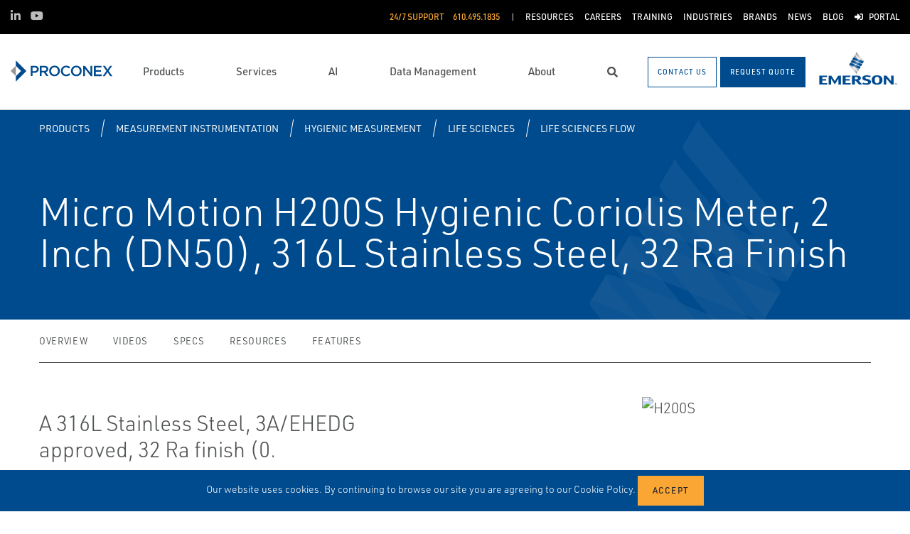

--- FILE ---
content_type: text/html; charset=utf-8
request_url: https://www.proconexdirect.com/products/measurement-instrumentation/hygienic-measurement/life-sciences/life-sciences-flow/micro-motion-h200s-hygienic-coriolis-meter-2-inch-dn50-316l-stainless-steel-32-ra-finish/
body_size: 16578
content:




<!DOCTYPE html>

<html lang="en-US">
<head prefix="og: http://ogp.me/ns#">
    <link rel="stylesheet" href="https://use.typekit.net/eug7mju.css">

    <meta charset="utf-8" />
    <meta name="viewport" content="width=device-width, initial-scale=1, shrink-to-fit=no">
    <meta name="apple-mobile-web-app-capable" content="yes">
    <link rel="icon" href="/website/media/impact-partner/favicon.png?ext=.png" /><link rel="shortcut icon" href="/website/media/impact-partner/favicon.png?ext=.png" />

<!-- Google Tag Manager -->
<script type="ef51faaaa26b3f0cb14a5ac0-text/javascript">(function(w,d,s,l,i){w[l]=w[l]||[];w[l].push({'gtm.start':
new Date().getTime(),event:'gtm.js'});var f=d.getElementsByTagName(s)[0],
j=d.createElement(s),dl=l!='dataLayer'?'&l='+l:'';j.async=true;j.src=
'https://www.googletagmanager.com/gtm.js?id='+i+dl;f.parentNode.insertBefore(j,f);
})(window,document,'script','dataLayer','GTM-W9S2GMJ');</script>
<!-- End Google Tag Manager -->    
    <title>Micro Motion H200S Hygienic Coriolis Meter, 2 Inch (DN50), 316L Stainless Steel, 32 Ra Finish</title>
    



    

<meta property="og:title" content="" />
<meta property="og:type" content="website" />
<meta property="og:url" content="https://www.proconexdirect.com/products/measurement-instrumentation/hygienic-measurement/life-sciences/life-sciences-flow/micro-motion-h200s-hygienic-coriolis-meter-2-inch-dn50-316l-stainless-steel-32-ra-finish/" />
<meta property="og:image" content="https://www.proconexdirect.com:443/asset/5536468?s=220" />
<meta property="og:description" content="" />
<meta property="og:locale" content="en-US" />
<link rel="canonical" href="https://www.proconexdirect.com/products/measurement-instrumentation/hygienic-measurement/life-sciences/life-sciences-flow/micro-motion-h200s-hygienic-coriolis-meter-2-inch-dn50-316l-stainless-steel-32-ra-finish/" />

        <script type="application/ld+json">
            {"@context": "http://schema.org","@type": "Organization","name": "Proconex","url": "https://www.proconexdirect.com:443/","logo": "https://www.proconexdirect.com:443/getmedia/b0a1fe8f-fd4a-4f55-9b0a-5801306bf61e/Proconox-143x60-web.svg?ext=.svg","contactPoint": {"@type": "ContactPoint","telephone": "610.495.1835"},"sameAs":[]}
        </script>

    <script type="application/ld+json">
        {"@context": "https://schema.org","@type": "BreadcrumbList","itemListElement": [{"@type":"ListItem","position":1,"item": {"@id":"https://www.proconexdirect.com:443/products/","name": "Products"}},{"@type":"ListItem","position":2,"item": {"@id":"https://www.proconexdirect.com:443/products/measurement-instrumentation/","name": "Measurement Instrumentation"}},{"@type":"ListItem","position":3,"item": {"@id":"https://www.proconexdirect.com:443/products/measurement-instrumentation/hygienic-measurement/","name": "Hygienic Measurement"}},{"@type":"ListItem","position":4,"item": {"@id":"https://www.proconexdirect.com:443/products/measurement-instrumentation/hygienic-measurement/life-sciences/","name": "Life Sciences"}},{"@type":"ListItem","position":5,"item": {"@id":"https://www.proconexdirect.com:443/products/measurement-instrumentation/hygienic-measurement/life-sciences/life-sciences-flow/","name": "Life Sciences Flow"}},{"@type":"ListItem","position":6,"item": {"@id":"https://www.proconexdirect.com:443/products/measurement-instrumentation/hygienic-measurement/life-sciences/life-sciences-flow/micro-motion-h200s-hygienic-coriolis-meter-2-inch-dn50-316l-stainless-steel-32-ra-finish/","name": "Micro Motion H200S Hygienic Coriolis Meter, 2 Inch (DN50), 316L Stainless Steel, 32 Ra Finish"}}]}
    </script>




    <script type="application/ld+json">
        {"@context": "https://schema.org/","@type": "Product","brand": "Micro Motion","name": "Micro Motion H200S Hygienic Coriolis Meter, 2 Inch (DN50), 316L Stainless Steel, 32 Ra Finish","description": "A 316L Stainless Steel, 3A/EHEDG approved, 32 Ra finish (0.8 ?m), Coriolis flow meter ideal for hygienic applications that require a highly reliable, repeatable and robust measurement.","itemCondition": "http://schema.org/NewCondition","image": "https://www.proconexdirect.com:443/asset/5536468?s=220"}
    </script>



    <link rel="preload" href="/content/fonts/ec-icons.woff2" as="font" type="font/woff2" crossorigin>
    <link rel="preload" href="/content/fonts/fa-brands-400.woff2" as="font" type="font/woff2" crossorigin>
    <link rel="preload" href="/content/fonts/fa-solid-900.woff2" as="font" type="font/woff2" crossorigin>
    <link href="/bundles/css-core/main.core.73c9648962dea6b37bbc.css" rel="stylesheet" type="text/css"/>
    
    
<style>
footer .d-none {
    display: block !important;
}
</style>

    
        
        
    

    <script type="ef51faaaa26b3f0cb14a5ac0-text/javascript" src="/Kentico.Resource/Activities/KenticoActivityLogger/Logger.js?pageIdentifier=8916" async></script>

</head>
<body class="product-detail-emerson  ">
    

<!-- Google Tag Manager (noscript) -->
<noscript><iframe src="https://www.googletagmanager.com/ns.html?id=GTM-W9S2GMJ"
height="0" width="0" style="display:none;visibility:hidden"></iframe></noscript>
<!-- End Google Tag Manager (noscript) -->
    <div class="body-overlay"></div>









<header class="fixed-header  ">


  <div class="navbar-wrap navbar-regular">

    <nav class="navbar navbar-blacktop d-none d-lg-flex" aria-label="Topmost Navbar">
        <ul class="nav social-links">
            <li>
              <a href="https://www.linkedin.com/company/proconex/" title="LinkedIn" target="_blank">
                <span class="fab fa-linkedin-in" aria-hidden="true" title="LinkedIn"></span>
                <span class="sr-only">LinkedIn</span>
              </a>
            </li>
            <li>
              <a href="https://www.youtube.com/channel/UCu2hhbWh8EA6hUI9vVdLZtg/videos" title="YouTube" target="_blank">
                <span class="fab fa-youtube" aria-hidden="true" title="YouTube"></span>
                <span class="sr-only">YouTube</span>
              </a>
            </li>
        </ul>


      <ul class="nav navbar-topright">


              <li class="nav-item">
                <a class="d-flex phone" href="tel:610.495.1835">
                  <span class="d-none d-lg-block">24/7 Support</span>
                  <span>610.495.1835</span>
                </a>
              </li>
              <li class="nav-item">
                <a href="/resources/" title="Resources" class="d-flex" target="_self">
                  <span>Resources</span>
                </a>
              </li>
              <li class="nav-item">
                <a href="/about-us/careers/" title="Careers" class="d-flex" target="_self">
                  <span>Careers</span>
                </a>
              </li>
              <li class="nav-item">
                <a href="/training/course-listing/" title="Training" class="d-flex" target="_self">
                  <span>Training</span>
                </a>
              </li>
              <li class="nav-item">
                <a href="/industries/" title="Industries" class="d-flex" target="_self">
                  <span>Industries</span>
                </a>
              </li>
              <li class="nav-item">
                <a href="/brands/" title="Brands" class="d-flex" target="_self">
                  <span>Brands</span>
                </a>
              </li>
              <li class="nav-item">
                <a href="/news/" title="News" class="d-flex" target="_self">
                  <span>News</span>
                </a>
              </li>
              <li class="nav-item">
                <a href="/blog/" title="Blog" class="d-flex" target="_self">
                  <span>Blog</span>
                </a>
              </li>
              <li class="nav-item">
                <a href="/customer-portal/" title="Portal" class="d-flex" target="_self">
                    <span class="fas fa-sign-in-alt" title="Portal"></span>
&nbsp;                  <span>Portal</span>
                </a>
              </li>


      </ul>

    </nav>

    <nav class="navbar navbar-main d-flex " aria-label="Main Navbar">

      <ul class="navbar-brand-wrapper pr-2 pr-md-auto">
        <li class="pb-0">
            <a href="/" class="navbar-brand">
                    <picture>
                        <source srcset="/getmedia/8ab606a3-234e-4474-981b-22b06d9350c9/proconex-mobile-logo.svg?ext=.svg"
                            media="(max-width: 767.98px)"
                        />
                        <img src="/getmedia/b0a1fe8f-fd4a-4f55-9b0a-5801306bf61e/Proconox-143x60-web.svg?ext=.svg" 
                             alt="Proconex" 
                             title="Proconex" 
                             class="navbar-brand-logo main-partner-logo" />
                    </picture>

            </a>
        </li>
            <li class="pb-0 d-none">
              <a href="https://www.emerson.com/en-us/automation-solutions " class="navbar-brand" target="_blank">
                            <img src="/website/media/impact-partner/header/images/emerson.png" alt="Emerson" title="Emerson" class="navbar-brand-logo" />
              </a>
            </li>
      </ul>

      <!-- # navbar right : begin -->
      <ul class="nav navbar-right main-nav d-flex justify-content-around align-items-center text-center flex-fill">
            <li class="nav-item d-none d-lg-block" data-target="#mega0">
              <a href="/products/" class="d-flex">
                <span class="d-none d-lg-block">Products</span>
              </a>
            </li>
            <li class="nav-item d-none d-lg-block" data-target="#mega1">
              <a href="/services/" class="d-flex">
                <span class="d-none d-lg-block">Services</span>
              </a>
            </li>
            <li class="nav-item d-none d-lg-block" data-target="#mega2">
              <a href="/ai/" class="d-flex">
                <span class="d-none d-lg-block">AI</span>
              </a>
            </li>
            <li class="nav-item d-none d-lg-block" data-target="#mega3">
              <a href="/digital-transformation/" class="d-flex">
                <span class="d-none d-lg-block">Data Management</span>
              </a>
            </li>
            <li class="nav-item d-none d-lg-block" data-target="#mega4">
              <a href="/about-us/" class="d-flex">
                <span class="d-none d-lg-block">About</span>
              </a>
            </li>

        <li class="nav-item d-none d-lg-flex ">
          <a href="javascript:void(0);" id="header-top-search-toggler" class="search-modal-toggler d-flex">
            <i class="fas fa-search"></i>
            <span class="sr-only">Search</span>
          </a>
        </li>

      </ul>

      <ul class="nav d-flex align-items-center navbar-mobile-menu-toggler ml-auto d-lg-none">
        <li class="nav-item">
          <!--su:use button!!!-->
          <button type="button" class="main-menu-toggler d-flex main-menu-toggle">
            <i class="fas fa-bars"></i>
            <i class="fas fa-times"></i>
            <span class="d-none d-lg-block">Menu</span>
          </button>
        </li>
      </ul>

      <!-- # navbar end buttons : begin -->
      <ul class="nav navbar-end">
          <li class="nav-item d-none d-lg-block">
              <a href="javascript:void(0);" class="btn btn-outline-primary" data-form-name="GeneralContact">
                <span class="d-none d-xl-inline">Contact Us</span>
                <span class="d-xl-none">Contact Us</span>
              </a>
          </li>
          <li class="nav-item d-none d-lg-block">
              <a href="javascript:void(0);" class="btn btn-primary" data-form-name="RFQ">
                <span class="d-none d-xl-inline">Request Quote</span>
                <span class="d-xl-none">Request Quote</span>
              </a>

          </li>
      </ul>
      <!-- # navbar right : end -->
        <ul class="navbar-brand-wrapper navbar-brand-right pl-3 text-right d-none d-sm-block">
          <li class="pb-0">
            <a href="https://www.emerson.com/en-us/automation-solutions " class="navbar-brand" target="_blank">
              <img data-src="/website/media/impact-partner/header/images/emerson.png" src="/content/images/placeholders/200_103.png" alt="Emerson" title="Emerson" class="navbar-brand-logo lazy" />
            </a>
          </li>
        </ul>
      <div id="search-bar" class="search-bar d-none d-lg-block">
        <div class="container search-container h-100">
          <div class="relative-wrapper d-flex align-items-center h-100">
            <input class="form-control" data-url="/search" tabindex="-1" id="searchInput" type="text" aria-label="Search" placeholder="Search" autofocus="" autocomplete="off">
            <button type="button" id="header-top-search-close" class="search-close-btn">
              <i class="fas fa-times" aria-hidden="true"></i>
              <span class="sr-only">Close</span>
            </button>
          </div>
        </div>
      </div>
    </nav>
  </div>

</header>

      <div id="mega0" style="" class="main-nav-drilldown">
        <nav class="navigation" aria-label="Meganav 0">
          
<div class="navigation-column  always-active">
    <button type="button" class="btn btn-link d-sm-block d-lg-none navigation-link mobile-back"> <i class="fa fa-angle-left"></i> Back</button>
    <ul class="navigation-list">
        <li class="d-sm-block d-lg-none">
            <a href="/products/" class="navigation-link -section-title-link">Products</a>
        </li>


<li>

<div class="navigation-column ">
    <button type="button" class="btn btn-link d-sm-block d-lg-none navigation-link mobile-back"> <i class="fa fa-angle-left"></i> Back</button>
    <ul class="navigation-list">
        <li class="d-sm-block d-lg-none">
            <a href="/products/featured-products/" class="navigation-link -section-title-link">Featured Products</a>
        </li>


<li>
  <a href="/products/featured-products/advice-at-the-device/" class="navigation-link" data-type="link" >
    Advice at the Device
  </a>
</li>

<li>
  <a href="/products/featured-products/flexim-clamp-on-ultrasonic-flow-measurement/" class="navigation-link" data-type="link" >
    FLEXIM Clamp-On Ultrasonic Flow Measurement
  </a>
</li>

<li>
  <a href="/products/featured-products/automation-solutions/" class="navigation-link" data-type="link" >
    Automation Solutions
  </a>
</li>

<li>
  <a href="/products/featured-products/esg/" class="navigation-link" data-type="link" >
    Environmental Solutions
  </a>
</li>

<li>

<div class="navigation-column ">
    <button type="button" class="btn btn-link d-sm-block d-lg-none navigation-link mobile-back"> <i class="fa fa-angle-left"></i> Back</button>
    <ul class="navigation-list">
        <li class="d-sm-block d-lg-none">
            <a href="/products/featured-products/reliability/" class="navigation-link -section-title-link">Reliability</a>
        </li>


<li>
  <a href="/products/featured-products/reliability/ams-wireless-vibration-monitor/" class="navigation-link" data-type="link" >
    AMS Wireless Vibration Monitor
  </a>
</li>
    </ul>
</div>
  <a href="/products/featured-products/reliability/" class="navigation-link" data-type="section" >
    Reliability
      <i class="fa fa-angle-right"></i>
  </a>
</li>

<li>

<div class="navigation-column ">
    <button type="button" class="btn btn-link d-sm-block d-lg-none navigation-link mobile-back"> <i class="fa fa-angle-left"></i> Back</button>
    <ul class="navigation-list">
        <li class="d-sm-block d-lg-none">
            <a href="/products/featured-products/valves-control-devices/" class="navigation-link -section-title-link">Valves &amp; Control Devices</a>
        </li>


<li>

<div class="navigation-column ">
    <button type="button" class="btn btn-link d-sm-block d-lg-none navigation-link mobile-back"> <i class="fa fa-angle-left"></i> Back</button>
    <ul class="navigation-list">
        <li class="d-sm-block d-lg-none">
            <a href="/products/featured-products/valves-control-devices/actuators/" class="navigation-link -section-title-link">Actuators</a>
        </li>


<li>
  <a href="/products/featured-products/valves-control-devices/actuators/bettist-rts-compact-fail-safe-electric-actuators/" class="navigation-link" data-type="link" >
    Bettis&#x2122; RTS Compact &amp; Fail-Safe Electric Actuators
  </a>
</li>
    </ul>
</div>
  <a href="/products/featured-products/valves-control-devices/actuators/" class="navigation-link" data-type="section" >
    Actuators
      <i class="fa fa-angle-right"></i>
  </a>
</li>

<li>

<div class="navigation-column ">
    <button type="button" class="btn btn-link d-sm-block d-lg-none navigation-link mobile-back"> <i class="fa fa-angle-left"></i> Back</button>
    <ul class="navigation-list">
        <li class="d-sm-block d-lg-none">
            <a href="/products/featured-products/valves-control-devices/control/" class="navigation-link -section-title-link">Control</a>
        </li>


<li>
  <a href="/products/featured-products/valves-control-devices/control/fishert-gx-control-valves/" class="navigation-link" data-type="link" >
    Fisher&#x2122; GX Control Valves
  </a>
</li>

<li>
  <a href="/products/featured-products/valves-control-devices/control/fishert-oem/" class="navigation-link" data-type="link" >
    Fisher&#x2122; OEM
  </a>
</li>

<li>
  <a href="/products/featured-products/valves-control-devices/control/fishert-fieldvuet/" class="navigation-link" data-type="link" >
    Fisher&#x2122; FIELDVUE&#x2122;
  </a>
</li>

<li>
  <a href="/products/featured-products/valves-control-devices/control/fishert-whispertube/" class="navigation-link" data-type="link" >
    Fisher&#x2122; WhisperTube
  </a>
</li>
    </ul>
</div>
  <a href="/products/featured-products/valves-control-devices/control/" class="navigation-link" data-type="section" >
    Control
      <i class="fa fa-angle-right"></i>
  </a>
</li>

<li>

<div class="navigation-column ">
    <button type="button" class="btn btn-link d-sm-block d-lg-none navigation-link mobile-back"> <i class="fa fa-angle-left"></i> Back</button>
    <ul class="navigation-list">
        <li class="d-sm-block d-lg-none">
            <a href="/products/featured-products/valves-control-devices/isolation/" class="navigation-link -section-title-link">Isolation</a>
        </li>


<li>
  <a href="/products/featured-products/valves-control-devices/isolation/keystonet-butterfly-valves/" class="navigation-link" data-type="link" >
    Keystonet Butterfly Valves
  </a>
</li>

<li>
  <a href="/products/featured-products/valves-control-devices/isolation/ktmt-ball-valves/" class="navigation-link" data-type="link" >
    KTM&#x2122; Ball Valves
  </a>
</li>

<li>
  <a href="/products/featured-products/valves-control-devices/isolation/omni-valves/" class="navigation-link" data-type="link" >
    Omni Valves
  </a>
</li>

<li>
  <a href="/products/featured-products/valves-control-devices/isolation/remington-ball-valves/" class="navigation-link" data-type="link" >
    Remington Ball Valves
  </a>
</li>

<li>
  <a href="/products/featured-products/valves-control-devices/isolation/vanessa-triple-offset-valves/" class="navigation-link" data-type="link" >
    Vanessa Triple Offset Valves
  </a>
</li>

<li>
  <a href="/products/featured-products/valves-control-devices/isolation/yarway-welbond/" class="navigation-link" data-type="link" >
    Yarway Welbond
  </a>
</li>

<li>
  <a href="/products/featured-products/valves-control-devices/isolation/video-in-stock-ready-for-shipment/" class="navigation-link" data-type="link" >
    Video: In Stock &amp; Ready for Shipment
  </a>
</li>

<li>
  <a href="/products/featured-products/valves-control-devices/isolation/video-warehouse-assembly-operations/" class="navigation-link" data-type="link" >
    Video: Warehouse &amp; Assembly Operations
  </a>
</li>
    </ul>
</div>
  <a href="/products/featured-products/valves-control-devices/isolation/" class="navigation-link" data-type="section" >
    Isolation
      <i class="fa fa-angle-right"></i>
  </a>
</li>

<li>

<div class="navigation-column ">
    <button type="button" class="btn btn-link d-sm-block d-lg-none navigation-link mobile-back"> <i class="fa fa-angle-left"></i> Back</button>
    <ul class="navigation-list">
        <li class="d-sm-block d-lg-none">
            <a href="/products/featured-products/valves-control-devices/pressure-relief-safety/" class="navigation-link -section-title-link">Pressure Relief/Safety</a>
        </li>


<li>
  <a href="/products/featured-products/valves-control-devices/pressure-relief-safety/anderson-greenwood-pilot-operated-relief-valves/" class="navigation-link" data-type="link" >
    Anderson Greenwood Pilot Operated Relief Valves
  </a>
</li>

<li>
  <a href="/products/featured-products/valves-control-devices/pressure-relief-safety/anderson-greenwood-spring-loaded-relief-valves/" class="navigation-link" data-type="link" >
    Anderson Greenwood Spring Loaded Relief Valves
  </a>
</li>

<li>
  <a href="/products/featured-products/valves-control-devices/pressure-relief-safety/fike-rupture-discs/" class="navigation-link" data-type="link" >
    Fike Rupture Discs
  </a>
</li>

<li>
  <a href="/products/featured-products/valves-control-devices/pressure-relief-safety/yarway-steam-traps/" class="navigation-link" data-type="link" >
    Yarway Steam Traps
  </a>
</li>
    </ul>
</div>
  <a href="/products/featured-products/valves-control-devices/pressure-relief-safety/" class="navigation-link" data-type="section" >
    Pressure Relief/Safety
      <i class="fa fa-angle-right"></i>
  </a>
</li>

<li>
  <a href="/products/featured-products/valves-control-devices/regulators/" class="navigation-link" data-type="link" >
    Regulators
  </a>
</li>

<li>
  <a href="/products/featured-products/valves-control-devices/steam-solutions/" class="navigation-link" data-type="link" >
    Steam Solutions
  </a>
</li>
    </ul>
</div>
  <a href="/products/featured-products/valves-control-devices/" class="navigation-link" data-type="section" >
    Valves &amp; Control Devices
      <i class="fa fa-angle-right"></i>
  </a>
</li>

<li>
  <a href="/products/featured-products/uc-a-angled-universal-adapter/" class="navigation-link" data-type="link" >
    UC-A Angled Universal Adapter
  </a>
</li>
    </ul>
</div>
  <a href="/products/featured-products/" class="navigation-link" data-type="section" >
    Featured Products
      <i class="fa fa-angle-right"></i>
  </a>
</li>

<li>
  <a href="/products/air-compression-chemical-injection/" class="navigation-link" data-type="link" >
    Air Compression &amp; Chemical Injection
  </a>
</li>

<li>

<div class="navigation-column ">
    <button type="button" class="btn btn-link d-sm-block d-lg-none navigation-link mobile-back"> <i class="fa fa-angle-left"></i> Back</button>
    <ul class="navigation-list">
        <li class="d-sm-block d-lg-none">
            <a href="/products/asset-reliability/" class="navigation-link -section-title-link">Asset Reliability</a>
        </li>


<li>
  <a href="/products/asset-reliability/asset-monitoring/" class="navigation-link" data-type="link" >
    Asset Monitoring
  </a>
</li>

<li>
  <a href="/products/asset-reliability/field-device-management/" class="navigation-link" data-type="link" >
    Field Device Management
  </a>
</li>

<li>
  <a href="/products/asset-reliability/machinery-health-management/" class="navigation-link" data-type="link" >
    Machinery Health Management
  </a>
</li>

<li>
  <a href="/products/asset-reliability/operations-analytics/" class="navigation-link" data-type="link" >
    Operations Analytics
  </a>
</li>
    </ul>
</div>
  <a href="/products/asset-reliability/" class="navigation-link" data-type="section" >
    Asset Reliability
      <i class="fa fa-angle-right"></i>
  </a>
</li>

<li>

<div class="navigation-column ">
    <button type="button" class="btn btn-link d-sm-block d-lg-none navigation-link mobile-back"> <i class="fa fa-angle-left"></i> Back</button>
    <ul class="navigation-list">
        <li class="d-sm-block d-lg-none">
            <a href="/products/control-and-safety-systems/" class="navigation-link -section-title-link">Control and Safety Systems</a>
        </li>


<li>
  <a href="/products/control-and-safety-systems/distributed-control-systems/" class="navigation-link" data-type="link" >
    Distributed Control Systems
  </a>
</li>

<li>
  <a href="/products/control-and-safety-systems/marine-integrated-control-and-monitoring/" class="navigation-link" data-type="link" >
    Marine Integrated Control and Monitoring
  </a>
</li>

<li>
  <a href="/products/control-and-safety-systems/safety-instrumented-systems/" class="navigation-link" data-type="link" >
    Safety Instrumented Systems
  </a>
</li>

<li>
  <a href="/products/control-and-safety-systems/scada-systems/" class="navigation-link" data-type="link" >
    SCADA Systems
  </a>
</li>
    </ul>
</div>
  <a href="/products/control-and-safety-systems/" class="navigation-link" data-type="section" >
    Control and Safety Systems
      <i class="fa fa-angle-right"></i>
  </a>
</li>

<li>
  <a href="/products/esg/" class="navigation-link" data-type="link" >
    ESG
  </a>
</li>

<li>

<div class="navigation-column ">
    <button type="button" class="btn btn-link d-sm-block d-lg-none navigation-link mobile-back"> <i class="fa fa-angle-left"></i> Back</button>
    <ul class="navigation-list">
        <li class="d-sm-block d-lg-none">
            <a href="/products/measurement-instrumentation/" class="navigation-link -section-title-link">Measurement Instrumentation</a>
        </li>


<li>
  <a href="/products/measurement-instrumentation/corrosion-erosion-monitoring/" class="navigation-link" data-type="link" >
    Corrosion &amp; Erosion Monitoring
  </a>
</li>

<li>
  <a href="/products/measurement-instrumentation/density-viscosity/" class="navigation-link" data-type="link" >
    Density - Viscosity
  </a>
</li>

<li>
  <a href="/products/measurement-instrumentation/flame-and-gas-detection/" class="navigation-link" data-type="link" >
    Flame and Gas Detection
  </a>
</li>

<li>
  <a href="/products/measurement-instrumentation/flow/" class="navigation-link" data-type="link" >
    Flow
  </a>
</li>

<li>
  <a href="/products/measurement-instrumentation/flow-measurement-blending-systems/" class="navigation-link" data-type="link" >
    Flow Measurement &amp; Blending Systems
  </a>
</li>

<li>
  <a href="/products/measurement-instrumentation/gas-analysis/" class="navigation-link" data-type="link" >
    Gas Analysis
  </a>
</li>

<li>
  <a href="/products/measurement-instrumentation/hygienic-measurement/" class="navigation-link" data-type="link" >
    Hygienic Measurement
  </a>
</li>

<li>
  <a href="/products/measurement-instrumentation/industrial-heat-tracing/" class="navigation-link" data-type="link" >
    Industrial Heat Tracing
  </a>
</li>

<li>
  <a href="/products/measurement-instrumentation/industrial-wireless/" class="navigation-link" data-type="link" >
    Industrial Wireless
  </a>
</li>

<li>
  <a href="/products/measurement-instrumentation/level-measurement/" class="navigation-link" data-type="link" >
    Level Measurement
  </a>
</li>

<li>
  <a href="/products/measurement-instrumentation/liquid-analysis/" class="navigation-link" data-type="link" >
    Liquid Analysis
  </a>
</li>

<li>
  <a href="/products/measurement-instrumentation/liquid-level-measurement/" class="navigation-link" data-type="link" >
    Liquid Level Measurement
  </a>
</li>

<li>
  <a href="/products/measurement-instrumentation/marine-measurement-analysis/" class="navigation-link" data-type="link" >
    Marine Measurement Analysis
  </a>
</li>

<li>
  <a href="/products/measurement-instrumentation/pipeline-integrity/" class="navigation-link" data-type="link" >
    Pipeline Integrity
  </a>
</li>

<li>
  <a href="/products/measurement-instrumentation/pressure-measurement/" class="navigation-link" data-type="link" >
    Pressure Measurement
  </a>
</li>

<li>
  <a href="/products/measurement-instrumentation/tank-gauging/" class="navigation-link" data-type="link" >
    Tank Gauging
  </a>
</li>

<li>
  <a href="/products/measurement-instrumentation/temperature-measurement/" class="navigation-link" data-type="link" >
    Temperature Measurement
  </a>
</li>

<li>
  <a href="/products/measurement-instrumentation/weighing-solutions/" class="navigation-link" data-type="link" >
    Weighing Solutions
  </a>
</li>
    </ul>
</div>
  <a href="/products/measurement-instrumentation/" class="navigation-link" data-type="section" >
    Measurement Instrumentation
      <i class="fa fa-angle-right"></i>
  </a>
</li>

<li>

<div class="navigation-column ">
    <button type="button" class="btn btn-link d-sm-block d-lg-none navigation-link mobile-back"> <i class="fa fa-angle-left"></i> Back</button>
    <ul class="navigation-list">
        <li class="d-sm-block d-lg-none">
            <a href="/products/operations-and-business-management/" class="navigation-link -section-title-link">Operations and Business Management</a>
        </li>


<li>
  <a href="/products/operations-and-business-management/digital-twin-software/" class="navigation-link" data-type="link" >
    Digital Twin Software
  </a>
</li>

<li>
  <a href="/products/operations-and-business-management/manufacturing-execution-systems/" class="navigation-link" data-type="link" >
    Manufacturing Execution Systems
  </a>
</li>

<li>
  <a href="/products/operations-and-business-management/midstream-oil-and-gas-applications/" class="navigation-link" data-type="link" >
    Midstream Oil and Gas Applications
  </a>
</li>

<li>
  <a href="/products/operations-and-business-management/reservoir-management-software/" class="navigation-link" data-type="link" >
    Reservoir Management Software
  </a>
</li>

<li>
  <a href="/products/operations-and-business-management/upstream-oil-and-gas-applications/" class="navigation-link" data-type="link" >
    Upstream Oil and Gas Applications
  </a>
</li>
    </ul>
</div>
  <a href="/products/operations-and-business-management/" class="navigation-link" data-type="section" >
    Operations and Business Management
      <i class="fa fa-angle-right"></i>
  </a>
</li>

<li>

<div class="navigation-column ">
    <button type="button" class="btn btn-link d-sm-block d-lg-none navigation-link mobile-back"> <i class="fa fa-angle-left"></i> Back</button>
    <ul class="navigation-list">
        <li class="d-sm-block d-lg-none">
            <a href="/products/operations-software/" class="navigation-link -section-title-link">Operations Software</a>
        </li>


<li>
  <a href="/products/operations-software/alerttrack/" class="navigation-link" data-type="link" >
    AlertTrack&#x2B;
  </a>
</li>

<li>
  <a href="/products/asset-reliability/field-device-management/asset-management-software/alerttrack-snap-on/" class="navigation-link" data-type="link" >
    AlertTrack&#x2122; SNAP-ON&#x2122;
  </a>
</li>

<li>
  <a href="/products/operations-software/ams-inspection-rounds/" class="navigation-link" data-type="link" >
    AMS Inspection Rounds
  </a>
</li>

<li>
  <a href="/products/operations-software/datajaguar/" class="navigation-link" data-type="link" >
    DataJaguar
  </a>
</li>

<li>
  <a href="/products/operations-software/mobius&#x2122;/" class="navigation-link" data-type="link" >
    Mobius&#x2122;
  </a>
</li>

<li>
  <a href="/products/operations-software/proofcheck/" class="navigation-link" data-type="link" >
    ProofCheck
  </a>
</li>

<li>
  <a href="/products/operations-software/quickcheck-snap-on/" class="navigation-link" data-type="link" >
    QuickCheck SNAP-ON
  </a>
</li>

<li>
  <a href="/products/operations-software/quickview/" class="navigation-link" data-type="link" >
    QuickView&#x2B;
  </a>
</li>
    </ul>
</div>
  <a href="/products/operations-software/" class="navigation-link" data-type="section" >
    Operations Software
      <i class="fa fa-angle-right"></i>
  </a>
</li>

<li>
  <a href="/products/power-generation/" class="navigation-link" data-type="link" >
    Power Generation
  </a>
</li>

<li>

<div class="navigation-column ">
    <button type="button" class="btn btn-link d-sm-block d-lg-none navigation-link mobile-back"> <i class="fa fa-angle-left"></i> Back</button>
    <ul class="navigation-list">
        <li class="d-sm-block d-lg-none">
            <a href="/products/safety-software/" class="navigation-link -section-title-link">Safety Software</a>
        </li>


<li>
  <a href="/products/safety-software/proofcheck/" class="navigation-link" data-type="link" >
    ProofCheck
  </a>
</li>
    </ul>
</div>
  <a href="/products/safety-software/" class="navigation-link" data-type="section" >
    Safety Software
      <i class="fa fa-angle-right"></i>
  </a>
</li>

<li>

<div class="navigation-column ">
    <button type="button" class="btn btn-link d-sm-block d-lg-none navigation-link mobile-back"> <i class="fa fa-angle-left"></i> Back</button>
    <ul class="navigation-list">
        <li class="d-sm-block d-lg-none">
            <a href="/products/solenoids-and-pneumatics/" class="navigation-link -section-title-link">Solenoids and Pneumatics</a>
        </li>


<li>
  <a href="/products/solenoids-and-pneumatics/accessories/" class="navigation-link" data-type="link" >
    Accessories
  </a>
</li>

<li>
  <a href="/products/solenoids-and-pneumatics/air-preparation/" class="navigation-link" data-type="link" >
    Air Preparation
  </a>
</li>

<li>
  <a href="/products/solenoids-and-pneumatics/cylinders-actuators/" class="navigation-link" data-type="link" >
    Cylinders &amp; Actuators
  </a>
</li>

<li>
  <a href="/products/solenoids-and-pneumatics/globe-angle-seat-valves/" class="navigation-link" data-type="link" >
    Globe &amp; Angle Seat Valves
  </a>
</li>

<li>
  <a href="/products/solenoids-and-pneumatics/instrumentation-valves/" class="navigation-link" data-type="link" >
    Instrumentation Valves
  </a>
</li>

<li>
  <a href="/products/solenoids-and-pneumatics/laboratory-valves/" class="navigation-link" data-type="link" >
    Laboratory Valves
  </a>
</li>

<li>
  <a href="/products/solenoids-and-pneumatics/microfluidic-valves/" class="navigation-link" data-type="link" >
    Microfluidic Valves
  </a>
</li>

<li>
  <a href="/products/solenoids-and-pneumatics/pneumatic-valves-control/" class="navigation-link" data-type="link" >
    Pneumatic Valves &amp; Control
  </a>
</li>

<li>
  <a href="/products/solenoids-and-pneumatics/solenoid-valves/" class="navigation-link" data-type="link" >
    Solenoid Valves
  </a>
</li>
    </ul>
</div>
  <a href="/products/solenoids-and-pneumatics/" class="navigation-link" data-type="section" >
    Solenoids and Pneumatics
      <i class="fa fa-angle-right"></i>
  </a>
</li>

<li>

<div class="navigation-column ">
    <button type="button" class="btn btn-link d-sm-block d-lg-none navigation-link mobile-back"> <i class="fa fa-angle-left"></i> Back</button>
    <ul class="navigation-list">
        <li class="d-sm-block d-lg-none">
            <a href="/products/valves-actuators-regulators/" class="navigation-link -section-title-link">Valves, Actuators &amp; Regulators</a>
        </li>


<li>
  <a href="/products/valves-actuators-regulators/actuators/" class="navigation-link" data-type="link" >
    Actuators
  </a>
</li>

<li>
  <a href="/products/valves-actuators-regulators/aseptic-diaphragm-valves/" class="navigation-link" data-type="link" >
    Aseptic Diaphragm Valves
  </a>
</li>

<li>
  <a href="/products/valves-actuators-regulators/bulk-storage-and-transport-equipment/" class="navigation-link" data-type="link" >
    Bulk Storage and Transport Equipment
  </a>
</li>

<li>
  <a href="/products/valves-actuators-regulators/control-valves/" class="navigation-link" data-type="link" >
    Control Valves
  </a>
</li>

<li>
  <a href="/products/valves-actuators-regulators/controllers-and-instruments/" class="navigation-link" data-type="link" >
    Controllers and Instruments
  </a>
</li>

<li>
  <a href="/products/valves-actuators-regulators/flame-and-detonation-arrestors/" class="navigation-link" data-type="link" >
    Flame and Detonation Arrestors
  </a>
</li>

<li>
  <a href="/products/valves-actuators-regulators/isolation-and-shut-off-valves/" class="navigation-link" data-type="link" >
    Isolation and Shut off Valves
  </a>
</li>

<li>
  <a href="/products/valves-actuators-regulators/nuclear-flow-controls/" class="navigation-link" data-type="link" >
    Nuclear Flow Controls
  </a>
</li>

<li>
  <a href="/products/valves-actuators-regulators/pressure-relief-safety-valves/" class="navigation-link" data-type="link" >
    Pressure Relief &amp; Safety Valves
  </a>
</li>

<li>
  <a href="/products/valves-actuators-regulators/regulators/" class="navigation-link" data-type="link" >
    Regulators
  </a>
</li>

<li>
  <a href="/products/valves-actuators-regulators/steam-traps-valves-and-level-gauges/" class="navigation-link" data-type="link" >
    Steam Traps, Valves and Level Gauges
  </a>
</li>

<li>
  <a href="/products/valves-actuators-regulators/tank-vents-and-hatches/" class="navigation-link" data-type="link" >
    Tank Vents and Hatches
  </a>
</li>
    </ul>
</div>
  <a href="/products/valves-actuators-regulators/" class="navigation-link" data-type="section" >
    Valves, Actuators &amp; Regulators
      <i class="fa fa-angle-right"></i>
  </a>
</li>
    </ul>
</div>

        </nav>

        <nav class="navigation features" aria-label="Meganav 0 Featured Column">
          <div class="feature-column">
            <div class="column-heading">Featured Brands</div>
            <ul class="feature-list">
            </ul>
          </div>
        </nav>

      </div>
      <div id="mega1" style="" class="main-nav-drilldown">
        <nav class="navigation" aria-label="Meganav 1">
          
<div class="navigation-column  always-active">
    <button type="button" class="btn btn-link d-sm-block d-lg-none navigation-link mobile-back"> <i class="fa fa-angle-left"></i> Back</button>
    <ul class="navigation-list">
        <li class="d-sm-block d-lg-none">
            <a href="/services/" class="navigation-link -section-title-link">Services</a>
        </li>


<li>
  <a href="/services/business-technology-experts/" class="navigation-link" data-type="link" >
    Business &amp; Technology Experts
  </a>
</li>

<li>

<div class="navigation-column ">
    <button type="button" class="btn btn-link d-sm-block d-lg-none navigation-link mobile-back"> <i class="fa fa-angle-left"></i> Back</button>
    <ul class="navigation-list">
        <li class="d-sm-block d-lg-none">
            <a href="/services/deltav-control-system-services/" class="navigation-link -section-title-link">DeltaV Control System Services</a>
        </li>


<li>
  <a href="/services/deltav-control-system-services/deltav-batch-engineering/" class="navigation-link" data-type="link" >
    DeltaV Batch Engineering
  </a>
</li>

<li>
  <a href="/services/deltav-control-system-services/deltav-administration-system-maintenance/" class="navigation-link" data-type="link" >
    DeltaV Administration &amp; System Maintenance
  </a>
</li>

<li>
  <a href="/services/deltav-control-system-services/deltav-continuous-engineering/" class="navigation-link" data-type="link" >
    DeltaV Continuous Engineering
  </a>
</li>

<li>
  <a href="/services/deltav-control-system-services/deltav-version-upgrade/" class="navigation-link" data-type="link" >
    DeltaV Version Upgrade
  </a>
</li>

<li>
  <a href="/services/deltav-control-system-services/field-instrumentation-bus-technologies/" class="navigation-link" data-type="link" >
    Field Instrumentation &amp; Bus Technologies
  </a>
</li>

<li>
  <a href="/services/deltav-control-system-services/cybersecurity-services/" class="navigation-link" data-type="link" >
    Cybersecurity Services
  </a>
</li>

<li>
  <a href="/services/deltav-control-system-services/it-ot-architecture-networking/" class="navigation-link" data-type="link" >
    IT/OT Architecture &amp; Networking
  </a>
</li>
    </ul>
</div>
  <a href="/services/deltav-control-system-services/" class="navigation-link" data-type="section" >
    DeltaV Control System Services
      <i class="fa fa-angle-right"></i>
  </a>
</li>

<li>

<div class="navigation-column ">
    <button type="button" class="btn btn-link d-sm-block d-lg-none navigation-link mobile-back"> <i class="fa fa-angle-left"></i> Back</button>
    <ul class="navigation-list">
        <li class="d-sm-block d-lg-none">
            <a href="/services/rotating-equipment-services/" class="navigation-link -section-title-link">Rotating Equipment Services</a>
        </li>


<li>
  <a href="/services/rotating-equipment-services/lubrication-oil-analysis/" class="navigation-link" data-type="link" >
    Lubrication &amp; Oil Analysis
  </a>
</li>

<li>
  <a href="/services/rotating-equipment-services/pdm-program-reporting-tracking/" class="navigation-link" data-type="link" >
    PdM Program Reporting/Tracking
  </a>
</li>

<li>
  <a href="/services/rotating-equipment-services/root-cause-failure-analysis/" class="navigation-link" data-type="link" >
    Root Cause Failure Analysis
  </a>
</li>

<li>
  <a href="/services/rotating-equipment-services/vibration-analysis/" class="navigation-link" data-type="link" >
    Vibration Analysis
  </a>
</li>
    </ul>
</div>
  <a href="/services/rotating-equipment-services/" class="navigation-link" data-type="section" >
    Rotating Equipment Services
      <i class="fa fa-angle-right"></i>
  </a>
</li>

<li>

<div class="navigation-column ">
    <button type="button" class="btn btn-link d-sm-block d-lg-none navigation-link mobile-back"> <i class="fa fa-angle-left"></i> Back</button>
    <ul class="navigation-list">
        <li class="d-sm-block d-lg-none">
            <a href="/services/valve-equipment-services/" class="navigation-link -section-title-link">Valve &amp; Equipment Services</a>
        </li>


<li>
  <a href="/services/valve-equipment-services/asset-optimization/" class="navigation-link" data-type="link" >
    Asset Optimization
  </a>
</li>

<li>
  <a href="/services/valve-equipment-services/instrumentation-calibration/" class="navigation-link" data-type="link" >
    Instrumentation &amp; Calibration
  </a>
</li>

<li>
  <a href="/industries/oil-gas/overpressure-protection/" class="navigation-link" data-type="link" >
    Overpressure Protection
  </a>
</li>

<li>
  <a href="/services/valve-equipment-services/relief-valve-spare-pool-program/" class="navigation-link" data-type="link" >
    Relief Valve Spare Pool Program
  </a>
</li>

<li>
  <a href="/services/valve-equipment-services/remote-asset-monitoring/" class="navigation-link" data-type="link" >
    Remote Asset Monitoring
  </a>
</li>

<li>
  <a href="/services/valve-equipment-services/remote-assistance-program/" class="navigation-link" data-type="link" >
    Remote Assistance Program
  </a>
</li>

<li>
  <a href="/services/valve-equipment-services/start-up-commissioning/" class="navigation-link" data-type="link" >
    Start-up &amp; Commissioning
  </a>
</li>

<li>

<div class="navigation-column ">
    <button type="button" class="btn btn-link d-sm-block d-lg-none navigation-link mobile-back"> <i class="fa fa-angle-left"></i> Back</button>
    <ul class="navigation-list">
        <li class="d-sm-block d-lg-none">
            <a href="/services/valve-equipment-services/turnarounds-outages/" class="navigation-link -section-title-link">Turnarounds &amp; Outages</a>
        </li>


<li>
  <a href="/services/valve-equipment-services/valve-diagnostics/nozzle-testing/" class="navigation-link" data-type="link" >
    Nozzle Testing
  </a>
</li>

<li>
  <a href="/services/valve-equipment-services/turnarounds-outages/power-plant-outage-services-turnaround-support/" class="navigation-link" data-type="link" >
    Power Plant Outage Services &amp; Turnaround Support
  </a>
</li>

<li>
  <a href="/services/valve-equipment-services/turnarounds-outages/video-quarterbacking-an-outage-coordination/" class="navigation-link" data-type="link" >
    Video: Quarterbacking An Outage Coordination
  </a>
</li>

<li>
  <a href="/services/valve-equipment-services/turnarounds-outages/customer-story-consolidating-resources/" class="navigation-link" data-type="link" >
    Customer Story: Consolidating Resources
  </a>
</li>

<li>
  <a href="/services/valve-equipment-services/turnarounds-outages/customer-story-planned-shutdowns/" class="navigation-link" data-type="link" >
    Customer Story: Planned Shutdowns
  </a>
</li>
    </ul>
</div>
  <a href="/services/valve-equipment-services/turnarounds-outages/" class="navigation-link" data-type="section" >
    Turnarounds &amp; Outages
      <i class="fa fa-angle-right"></i>
  </a>
</li>

<li>

<div class="navigation-column ">
    <button type="button" class="btn btn-link d-sm-block d-lg-none navigation-link mobile-back"> <i class="fa fa-angle-left"></i> Back</button>
    <ul class="navigation-list">
        <li class="d-sm-block d-lg-none">
            <a href="/services/valve-equipment-services/upgrades-modifications/" class="navigation-link -section-title-link">Upgrades &amp; Modifications</a>
        </li>


<li>
  <a href="/services/valve-equipment-services/upgrades-modifications/video-pressure-relief-system-evaluation/" class="navigation-link" data-type="link" >
    Video: Pressure Relief System Evaluation
  </a>
</li>

<li>
  <a href="/services/valve-equipment-services/upgrades-modifications/video-protecting-tank-integrity/" class="navigation-link" data-type="link" >
    Video: Protecting Tank Integrity
  </a>
</li>

<li>
  <a href="/services/valve-equipment-services/upgrades-modifications/video-warehouse-assembly-operations/" class="navigation-link" data-type="link" >
    Video: Warehouse &amp; Assembly Operations
  </a>
</li>
    </ul>
</div>
  <a href="/services/valve-equipment-services/upgrades-modifications/" class="navigation-link" data-type="section" >
    Upgrades &amp; Modifications
      <i class="fa fa-angle-right"></i>
  </a>
</li>

<li>
  <a href="/services/valve-equipment-services/valve-automation-assembly/" class="navigation-link" data-type="link" >
    Valve Automation &amp; Assembly
  </a>
</li>

<li>

<div class="navigation-column ">
    <button type="button" class="btn btn-link d-sm-block d-lg-none navigation-link mobile-back"> <i class="fa fa-angle-left"></i> Back</button>
    <ul class="navigation-list">
        <li class="d-sm-block d-lg-none">
            <a href="/services/valve-equipment-services/valve-diagnostics/" class="navigation-link -section-title-link">Valve Diagnostics</a>
        </li>


<li>
  <a href="/services/valve-equipment-services/valve-diagnostics/accutest/" class="navigation-link" data-type="link" >
    AccuTEST
  </a>
</li>

<li>
  <a href="/services/valve-equipment-services/valve-diagnostics/fieldvue&#x2122;/" class="navigation-link" data-type="link" >
    FIELDVUE&#x2122;
  </a>
</li>

<li>
  <a href="/services/valve-equipment-services/valve-diagnostics/flowscanner&#x2122;/" class="navigation-link" data-type="link" >
    FlowScanner&#x2122;
  </a>
</li>

<li>
  <a href="/services/valve-equipment-services/valve-diagnostics/leak-detection/" class="navigation-link" data-type="link" >
    Leak Detection
  </a>
</li>

<li>
  <a href="/services/valve-equipment-services/valve-diagnostics/nozzle-testing/" class="navigation-link" data-type="link" >
    Nozzle Testing
  </a>
</li>

<li>
  <a href="/services/valve-equipment-services/valve-diagnostics/video-valve-signature-for-reliability/" class="navigation-link" data-type="link" >
    Video: Valve Signature for Reliability
  </a>
</li>
    </ul>
</div>
  <a href="/services/valve-equipment-services/valve-diagnostics/" class="navigation-link" data-type="section" >
    Valve Diagnostics
      <i class="fa fa-angle-right"></i>
  </a>
</li>

<li>
  <a href="/services/valve-equipment-services/valve-repair/" class="navigation-link" data-type="link" >
    Valve Repair
  </a>
</li>
    </ul>
</div>
  <a href="/services/valve-equipment-services/" class="navigation-link" data-type="section" >
    Valve &amp; Equipment Services
      <i class="fa fa-angle-right"></i>
  </a>
</li>
    </ul>
</div>

        </nav>

        <nav class="navigation features" aria-label="Meganav 1 Featured Column">
          <div class="feature-column">
            <div class="column-heading">Featured Brands</div>
            <ul class="feature-list">
            </ul>
          </div>
        </nav>

      </div>
      <div id="mega2" style="" class="main-nav-drilldown">
        <nav class="navigation" aria-label="Meganav 2">
          
<div class="navigation-column  always-active">
    <button type="button" class="btn btn-link d-sm-block d-lg-none navigation-link mobile-back"> <i class="fa fa-angle-left"></i> Back</button>
    <ul class="navigation-list">
        <li class="d-sm-block d-lg-none">
            <a href="/ai/" class="navigation-link -section-title-link">AI</a>
        </li>


<li>
  <a href="/ai/aseptic-monitoring/" class="navigation-link" data-type="link" >
    Aseptic Monitoring
  </a>
</li>

<li>
  <a href="/ai/foam-detection/" class="navigation-link" data-type="link" >
    Foam Detection
  </a>
</li>

<li>
  <a href="/ai/visionai/" class="navigation-link" data-type="link" >
    VisionAI
  </a>
</li>
    </ul>
</div>

        </nav>

        <nav class="navigation features" aria-label="Meganav 2 Featured Column">
          <div class="feature-column">
            <div class="column-heading">Featured Brands</div>
            <ul class="feature-list">
            </ul>
          </div>
        </nav>

      </div>
      <div id="mega3" style="" class="main-nav-drilldown">
        <nav class="navigation" aria-label="Meganav 3">
          
<div class="navigation-column  always-active">
    <button type="button" class="btn btn-link d-sm-block d-lg-none navigation-link mobile-back"> <i class="fa fa-angle-left"></i> Back</button>
    <ul class="navigation-list">
        <li class="d-sm-block d-lg-none">
            <a href="/digital-transformation/" class="navigation-link -section-title-link">Data Management</a>
        </li>


<li>
  <a href="/digital-transformation/cybersecurity/" class="navigation-link" data-type="link" >
    Cybersecurity
  </a>
</li>

<li>
  <a href="/digital-transformation/modernization/" class="navigation-link" data-type="link" >
    Modernization
  </a>
</li>

<li>
  <a href="/products/operations-software/proofcheck/" class="navigation-link" data-type="link" >
    ProofCheck
  </a>
</li>

<li>
  <a href="/products/operations-software/datajaguar/" class="navigation-link" data-type="link" >
    DataJaguar
  </a>
</li>

<li>

<div class="navigation-column ">
    <button type="button" class="btn btn-link d-sm-block d-lg-none navigation-link mobile-back"> <i class="fa fa-angle-left"></i> Back</button>
    <ul class="navigation-list">
        <li class="d-sm-block d-lg-none">
            <a href="/digital-transformation/plantweb-optics/" class="navigation-link -section-title-link">Plantweb Optics</a>
        </li>


<li>
  <a href="/digital-transformation/plantweb-optics/data-connectivity/" class="navigation-link" data-type="link" >
    Data Connectivity
  </a>
</li>

<li>
  <a href="/digital-transformation/plantweb-optics/data-integration-visualization/" class="navigation-link" data-type="link" >
    Data Integration &amp; Visualization
  </a>
</li>

<li>

<div class="navigation-column ">
    <button type="button" class="btn btn-link d-sm-block d-lg-none navigation-link mobile-back"> <i class="fa fa-angle-left"></i> Back</button>
    <ul class="navigation-list">
        <li class="d-sm-block d-lg-none">
            <a href="/digital-transformation/plantweb-optics/operational-analytics/" class="navigation-link -section-title-link">Operational Analytics</a>
        </li>


<li>
  <a href="/digital-transformation/plantweb-optics/operational-analytics/asset-monitoring/" class="navigation-link" data-type="link" >
    Asset Monitoring
  </a>
</li>

<li>
  <a href="/digital-transformation/plantweb-optics/operational-analytics/process-optimization/" class="navigation-link" data-type="link" >
    Process Optimization
  </a>
</li>
    </ul>
</div>
  <a href="/digital-transformation/plantweb-optics/operational-analytics/" class="navigation-link" data-type="section" >
    Operational Analytics
      <i class="fa fa-angle-right"></i>
  </a>
</li>

<li>
  <a href="/digital-transformation/plantweb-optics/plantweb-optics-data-lake/" class="navigation-link" data-type="link" >
    Plantweb Optics Data Lake
  </a>
</li>
    </ul>
</div>
  <a href="/digital-transformation/plantweb-optics/" class="navigation-link" data-type="section" >
    Plantweb Optics
      <i class="fa fa-angle-right"></i>
  </a>
</li>

<li>

<div class="navigation-column ">
    <button type="button" class="btn btn-link d-sm-block d-lg-none navigation-link mobile-back"> <i class="fa fa-angle-left"></i> Back</button>
    <ul class="navigation-list">
        <li class="d-sm-block d-lg-none">
            <a href="/digital-transformation/reliability-technologies/" class="navigation-link -section-title-link">Reliability Technologies</a>
        </li>


<li>
  <a href="/products/featured-products/reliability/ams-wireless-vibration-monitor/" class="navigation-link" data-type="link" >
    AMS Wireless Vibration Monitor
  </a>
</li>

<li>
  <a href="/services/valve-equipment-services/remote-asset-monitoring/" class="navigation-link" data-type="link" >
    Remote Asset Monitoring
  </a>
</li>
    </ul>
</div>
  <a href="/digital-transformation/reliability-technologies/" class="navigation-link" data-type="section" >
    Reliability Technologies
      <i class="fa fa-angle-right"></i>
  </a>
</li>

<li>
  <a href="https://www.proconexdirect.com/news/#category=Digital%20Transformation" class="navigation-link" data-type="link" >
    DT Insights
  </a>
</li>

<li>
  <a href="/digital-transformation/customer-stories/" class="navigation-link" data-type="link" >
    Customer Stories
  </a>
</li>
    </ul>
</div>

        </nav>

        <nav class="navigation features" aria-label="Meganav 3 Featured Column">
          <div class="feature-column">
            <div class="column-heading">Featured Brands</div>
            <ul class="feature-list">
            </ul>
          </div>
        </nav>

      </div>
      <div id="mega4" style="" class="main-nav-drilldown">
        <nav class="navigation" aria-label="Meganav 4">
          
<div class="navigation-column  always-active">
    <button type="button" class="btn btn-link d-sm-block d-lg-none navigation-link mobile-back"> <i class="fa fa-angle-left"></i> Back</button>
    <ul class="navigation-list">
        <li class="d-sm-block d-lg-none">
            <a href="/about-us/" class="navigation-link -section-title-link">About</a>
        </li>


<li>
  <a href="/about-us/" class="navigation-link" data-type="link" >
    Company Overview
  </a>
</li>

<li>
  <a href="/about-us/discover-the-strength-of-the-network/" class="navigation-link" data-type="link" >
    Discover the Strength of The Network
  </a>
</li>

<li>
  <a href="/about-us/our-history/" class="navigation-link" data-type="link" >
    Our History
  </a>
</li>

<li>
  <a href="/about-us/careers/" class="navigation-link" data-type="link" >
    Careers
  </a>
</li>

<li>

<div class="navigation-column ">
    <button type="button" class="btn btn-link d-sm-block d-lg-none navigation-link mobile-back"> <i class="fa fa-angle-left"></i> Back</button>
    <ul class="navigation-list">
        <li class="d-sm-block d-lg-none">
            <a href="/training/" class="navigation-link -section-title-link">Training</a>
        </li>


<li>
  <a href="/training/course-listing/" class="navigation-link" data-type="link" >
    Course Listing
  </a>
</li>

<li>
  <a href="/training/customized-training-classes/" class="navigation-link" data-type="link" >
    Customized Training Classes
  </a>
</li>

<li>
  <a href="/training/registration/" class="navigation-link" data-type="link" >
    Registration
  </a>
</li>
    </ul>
</div>
  <a href="/training/" class="navigation-link" data-type="section" >
    Training
      <i class="fa fa-angle-right"></i>
  </a>
</li>

<li>
  <a href="/about-us/proconex-community/" class="navigation-link" data-type="link" >
    Proconex Community
  </a>
</li>

<li>
  <a href="/news/" class="navigation-link" data-type="link" >
    News
  </a>
</li>

<li>
  <a href="/contact-us/" class="navigation-link" data-type="link" >
    Contact Us
  </a>
</li>
    </ul>
</div>

        </nav>

        <nav class="navigation features" aria-label="Meganav 4 Featured Column">
          <div class="feature-column">
            <div class="column-heading">Featured Brands</div>
            <ul class="feature-list">
            </ul>
          </div>
        </nav>

      </div>

<nav id="main-nav-mobile" class="d-lg-none" aria-label="Mobile Navbar">
    <div class="container">
    <div class="row">
        <div class="col">
        <div class="input-group mt-3 border-bottom border-gray">
            <div class="input-group-prepend" id="mobileSearchBtn">
            <span class="input-group-text border-0 bg-white" id="mobile-search-addon"><i class="fas fa-search"></i></span>
            </div>
            <input type="text" id="mobileSearchInput" data-url="/search"
                    class="form-control border-0" placeholder="Search products, services, etc.." aria-label="Search products, services, etc.." aria-describedby="mobile-search-addon" />
        </div>
        </div>
    </div>
    </div>

    <div class="navigation-column always-active">
        <ul class="navigation-list">

<li>

<div class="navigation-column ">
    <button type="button" class="btn btn-link d-sm-block d-lg-none navigation-link mobile-back"> <i class="fa fa-angle-left"></i> Back</button>
    <ul class="navigation-list">
        <li class="d-sm-block d-lg-none">
            <a href="/products/" class="navigation-link -section-title-link">Products</a>
        </li>


<li>

<div class="navigation-column ">
    <button type="button" class="btn btn-link d-sm-block d-lg-none navigation-link mobile-back"> <i class="fa fa-angle-left"></i> Back</button>
    <ul class="navigation-list">
        <li class="d-sm-block d-lg-none">
            <a href="/products/featured-products/" class="navigation-link -section-title-link">Featured Products</a>
        </li>


<li>
  <a href="/products/featured-products/advice-at-the-device/" class="navigation-link" data-type="link" >
    Advice at the Device
  </a>
</li>

<li>
  <a href="/products/featured-products/flexim-clamp-on-ultrasonic-flow-measurement/" class="navigation-link" data-type="link" >
    FLEXIM Clamp-On Ultrasonic Flow Measurement
  </a>
</li>

<li>
  <a href="/products/featured-products/automation-solutions/" class="navigation-link" data-type="link" >
    Automation Solutions
  </a>
</li>

<li>
  <a href="/products/featured-products/esg/" class="navigation-link" data-type="link" >
    Environmental Solutions
  </a>
</li>

<li>

<div class="navigation-column ">
    <button type="button" class="btn btn-link d-sm-block d-lg-none navigation-link mobile-back"> <i class="fa fa-angle-left"></i> Back</button>
    <ul class="navigation-list">
        <li class="d-sm-block d-lg-none">
            <a href="/products/featured-products/reliability/" class="navigation-link -section-title-link">Reliability</a>
        </li>


<li>
  <a href="/products/featured-products/reliability/ams-wireless-vibration-monitor/" class="navigation-link" data-type="link" >
    AMS Wireless Vibration Monitor
  </a>
</li>
    </ul>
</div>
  <a href="/products/featured-products/reliability/" class="navigation-link" data-type="section" >
    Reliability
      <i class="fa fa-angle-right"></i>
  </a>
</li>

<li>

<div class="navigation-column ">
    <button type="button" class="btn btn-link d-sm-block d-lg-none navigation-link mobile-back"> <i class="fa fa-angle-left"></i> Back</button>
    <ul class="navigation-list">
        <li class="d-sm-block d-lg-none">
            <a href="/products/featured-products/valves-control-devices/" class="navigation-link -section-title-link">Valves &amp; Control Devices</a>
        </li>


<li>

<div class="navigation-column ">
    <button type="button" class="btn btn-link d-sm-block d-lg-none navigation-link mobile-back"> <i class="fa fa-angle-left"></i> Back</button>
    <ul class="navigation-list">
        <li class="d-sm-block d-lg-none">
            <a href="/products/featured-products/valves-control-devices/actuators/" class="navigation-link -section-title-link">Actuators</a>
        </li>


<li>
  <a href="/products/featured-products/valves-control-devices/actuators/bettist-rts-compact-fail-safe-electric-actuators/" class="navigation-link" data-type="link" >
    Bettis&#x2122; RTS Compact &amp; Fail-Safe Electric Actuators
  </a>
</li>
    </ul>
</div>
  <a href="/products/featured-products/valves-control-devices/actuators/" class="navigation-link" data-type="section" >
    Actuators
      <i class="fa fa-angle-right"></i>
  </a>
</li>

<li>

<div class="navigation-column ">
    <button type="button" class="btn btn-link d-sm-block d-lg-none navigation-link mobile-back"> <i class="fa fa-angle-left"></i> Back</button>
    <ul class="navigation-list">
        <li class="d-sm-block d-lg-none">
            <a href="/products/featured-products/valves-control-devices/control/" class="navigation-link -section-title-link">Control</a>
        </li>


<li>
  <a href="/products/featured-products/valves-control-devices/control/fishert-gx-control-valves/" class="navigation-link" data-type="link" >
    Fisher&#x2122; GX Control Valves
  </a>
</li>

<li>
  <a href="/products/featured-products/valves-control-devices/control/fishert-oem/" class="navigation-link" data-type="link" >
    Fisher&#x2122; OEM
  </a>
</li>

<li>
  <a href="/products/featured-products/valves-control-devices/control/fishert-fieldvuet/" class="navigation-link" data-type="link" >
    Fisher&#x2122; FIELDVUE&#x2122;
  </a>
</li>

<li>
  <a href="/products/featured-products/valves-control-devices/control/fishert-whispertube/" class="navigation-link" data-type="link" >
    Fisher&#x2122; WhisperTube
  </a>
</li>
    </ul>
</div>
  <a href="/products/featured-products/valves-control-devices/control/" class="navigation-link" data-type="section" >
    Control
      <i class="fa fa-angle-right"></i>
  </a>
</li>

<li>

<div class="navigation-column ">
    <button type="button" class="btn btn-link d-sm-block d-lg-none navigation-link mobile-back"> <i class="fa fa-angle-left"></i> Back</button>
    <ul class="navigation-list">
        <li class="d-sm-block d-lg-none">
            <a href="/products/featured-products/valves-control-devices/isolation/" class="navigation-link -section-title-link">Isolation</a>
        </li>


<li>
  <a href="/products/featured-products/valves-control-devices/isolation/keystonet-butterfly-valves/" class="navigation-link" data-type="link" >
    Keystonet Butterfly Valves
  </a>
</li>

<li>
  <a href="/products/featured-products/valves-control-devices/isolation/ktmt-ball-valves/" class="navigation-link" data-type="link" >
    KTM&#x2122; Ball Valves
  </a>
</li>

<li>
  <a href="/products/featured-products/valves-control-devices/isolation/omni-valves/" class="navigation-link" data-type="link" >
    Omni Valves
  </a>
</li>

<li>
  <a href="/products/featured-products/valves-control-devices/isolation/remington-ball-valves/" class="navigation-link" data-type="link" >
    Remington Ball Valves
  </a>
</li>

<li>
  <a href="/products/featured-products/valves-control-devices/isolation/vanessa-triple-offset-valves/" class="navigation-link" data-type="link" >
    Vanessa Triple Offset Valves
  </a>
</li>

<li>
  <a href="/products/featured-products/valves-control-devices/isolation/yarway-welbond/" class="navigation-link" data-type="link" >
    Yarway Welbond
  </a>
</li>

<li>
  <a href="/products/featured-products/valves-control-devices/isolation/video-in-stock-ready-for-shipment/" class="navigation-link" data-type="link" >
    Video: In Stock &amp; Ready for Shipment
  </a>
</li>

<li>
  <a href="/products/featured-products/valves-control-devices/isolation/video-warehouse-assembly-operations/" class="navigation-link" data-type="link" >
    Video: Warehouse &amp; Assembly Operations
  </a>
</li>
    </ul>
</div>
  <a href="/products/featured-products/valves-control-devices/isolation/" class="navigation-link" data-type="section" >
    Isolation
      <i class="fa fa-angle-right"></i>
  </a>
</li>

<li>

<div class="navigation-column ">
    <button type="button" class="btn btn-link d-sm-block d-lg-none navigation-link mobile-back"> <i class="fa fa-angle-left"></i> Back</button>
    <ul class="navigation-list">
        <li class="d-sm-block d-lg-none">
            <a href="/products/featured-products/valves-control-devices/pressure-relief-safety/" class="navigation-link -section-title-link">Pressure Relief/Safety</a>
        </li>


<li>
  <a href="/products/featured-products/valves-control-devices/pressure-relief-safety/anderson-greenwood-pilot-operated-relief-valves/" class="navigation-link" data-type="link" >
    Anderson Greenwood Pilot Operated Relief Valves
  </a>
</li>

<li>
  <a href="/products/featured-products/valves-control-devices/pressure-relief-safety/anderson-greenwood-spring-loaded-relief-valves/" class="navigation-link" data-type="link" >
    Anderson Greenwood Spring Loaded Relief Valves
  </a>
</li>

<li>
  <a href="/products/featured-products/valves-control-devices/pressure-relief-safety/fike-rupture-discs/" class="navigation-link" data-type="link" >
    Fike Rupture Discs
  </a>
</li>

<li>
  <a href="/products/featured-products/valves-control-devices/pressure-relief-safety/yarway-steam-traps/" class="navigation-link" data-type="link" >
    Yarway Steam Traps
  </a>
</li>
    </ul>
</div>
  <a href="/products/featured-products/valves-control-devices/pressure-relief-safety/" class="navigation-link" data-type="section" >
    Pressure Relief/Safety
      <i class="fa fa-angle-right"></i>
  </a>
</li>

<li>
  <a href="/products/featured-products/valves-control-devices/regulators/" class="navigation-link" data-type="link" >
    Regulators
  </a>
</li>

<li>
  <a href="/products/featured-products/valves-control-devices/steam-solutions/" class="navigation-link" data-type="link" >
    Steam Solutions
  </a>
</li>
    </ul>
</div>
  <a href="/products/featured-products/valves-control-devices/" class="navigation-link" data-type="section" >
    Valves &amp; Control Devices
      <i class="fa fa-angle-right"></i>
  </a>
</li>

<li>
  <a href="/products/featured-products/uc-a-angled-universal-adapter/" class="navigation-link" data-type="link" >
    UC-A Angled Universal Adapter
  </a>
</li>
    </ul>
</div>
  <a href="/products/featured-products/" class="navigation-link" data-type="section" >
    Featured Products
      <i class="fa fa-angle-right"></i>
  </a>
</li>

<li>
  <a href="/products/air-compression-chemical-injection/" class="navigation-link" data-type="link" >
    Air Compression &amp; Chemical Injection
  </a>
</li>

<li>

<div class="navigation-column ">
    <button type="button" class="btn btn-link d-sm-block d-lg-none navigation-link mobile-back"> <i class="fa fa-angle-left"></i> Back</button>
    <ul class="navigation-list">
        <li class="d-sm-block d-lg-none">
            <a href="/products/asset-reliability/" class="navigation-link -section-title-link">Asset Reliability</a>
        </li>


<li>
  <a href="/products/asset-reliability/asset-monitoring/" class="navigation-link" data-type="link" >
    Asset Monitoring
  </a>
</li>

<li>
  <a href="/products/asset-reliability/field-device-management/" class="navigation-link" data-type="link" >
    Field Device Management
  </a>
</li>

<li>
  <a href="/products/asset-reliability/machinery-health-management/" class="navigation-link" data-type="link" >
    Machinery Health Management
  </a>
</li>

<li>
  <a href="/products/asset-reliability/operations-analytics/" class="navigation-link" data-type="link" >
    Operations Analytics
  </a>
</li>
    </ul>
</div>
  <a href="/products/asset-reliability/" class="navigation-link" data-type="section" >
    Asset Reliability
      <i class="fa fa-angle-right"></i>
  </a>
</li>

<li>

<div class="navigation-column ">
    <button type="button" class="btn btn-link d-sm-block d-lg-none navigation-link mobile-back"> <i class="fa fa-angle-left"></i> Back</button>
    <ul class="navigation-list">
        <li class="d-sm-block d-lg-none">
            <a href="/products/control-and-safety-systems/" class="navigation-link -section-title-link">Control and Safety Systems</a>
        </li>


<li>
  <a href="/products/control-and-safety-systems/distributed-control-systems/" class="navigation-link" data-type="link" >
    Distributed Control Systems
  </a>
</li>

<li>
  <a href="/products/control-and-safety-systems/marine-integrated-control-and-monitoring/" class="navigation-link" data-type="link" >
    Marine Integrated Control and Monitoring
  </a>
</li>

<li>
  <a href="/products/control-and-safety-systems/safety-instrumented-systems/" class="navigation-link" data-type="link" >
    Safety Instrumented Systems
  </a>
</li>

<li>
  <a href="/products/control-and-safety-systems/scada-systems/" class="navigation-link" data-type="link" >
    SCADA Systems
  </a>
</li>
    </ul>
</div>
  <a href="/products/control-and-safety-systems/" class="navigation-link" data-type="section" >
    Control and Safety Systems
      <i class="fa fa-angle-right"></i>
  </a>
</li>

<li>
  <a href="/products/esg/" class="navigation-link" data-type="link" >
    ESG
  </a>
</li>

<li>

<div class="navigation-column ">
    <button type="button" class="btn btn-link d-sm-block d-lg-none navigation-link mobile-back"> <i class="fa fa-angle-left"></i> Back</button>
    <ul class="navigation-list">
        <li class="d-sm-block d-lg-none">
            <a href="/products/measurement-instrumentation/" class="navigation-link -section-title-link">Measurement Instrumentation</a>
        </li>


<li>
  <a href="/products/measurement-instrumentation/corrosion-erosion-monitoring/" class="navigation-link" data-type="link" >
    Corrosion &amp; Erosion Monitoring
  </a>
</li>

<li>
  <a href="/products/measurement-instrumentation/density-viscosity/" class="navigation-link" data-type="link" >
    Density - Viscosity
  </a>
</li>

<li>
  <a href="/products/measurement-instrumentation/flame-and-gas-detection/" class="navigation-link" data-type="link" >
    Flame and Gas Detection
  </a>
</li>

<li>
  <a href="/products/measurement-instrumentation/flow/" class="navigation-link" data-type="link" >
    Flow
  </a>
</li>

<li>
  <a href="/products/measurement-instrumentation/flow-measurement-blending-systems/" class="navigation-link" data-type="link" >
    Flow Measurement &amp; Blending Systems
  </a>
</li>

<li>
  <a href="/products/measurement-instrumentation/gas-analysis/" class="navigation-link" data-type="link" >
    Gas Analysis
  </a>
</li>

<li>
  <a href="/products/measurement-instrumentation/hygienic-measurement/" class="navigation-link" data-type="link" >
    Hygienic Measurement
  </a>
</li>

<li>
  <a href="/products/measurement-instrumentation/industrial-heat-tracing/" class="navigation-link" data-type="link" >
    Industrial Heat Tracing
  </a>
</li>

<li>
  <a href="/products/measurement-instrumentation/industrial-wireless/" class="navigation-link" data-type="link" >
    Industrial Wireless
  </a>
</li>

<li>
  <a href="/products/measurement-instrumentation/level-measurement/" class="navigation-link" data-type="link" >
    Level Measurement
  </a>
</li>

<li>
  <a href="/products/measurement-instrumentation/liquid-analysis/" class="navigation-link" data-type="link" >
    Liquid Analysis
  </a>
</li>

<li>
  <a href="/products/measurement-instrumentation/liquid-level-measurement/" class="navigation-link" data-type="link" >
    Liquid Level Measurement
  </a>
</li>

<li>
  <a href="/products/measurement-instrumentation/marine-measurement-analysis/" class="navigation-link" data-type="link" >
    Marine Measurement Analysis
  </a>
</li>

<li>
  <a href="/products/measurement-instrumentation/pipeline-integrity/" class="navigation-link" data-type="link" >
    Pipeline Integrity
  </a>
</li>

<li>
  <a href="/products/measurement-instrumentation/pressure-measurement/" class="navigation-link" data-type="link" >
    Pressure Measurement
  </a>
</li>

<li>
  <a href="/products/measurement-instrumentation/tank-gauging/" class="navigation-link" data-type="link" >
    Tank Gauging
  </a>
</li>

<li>
  <a href="/products/measurement-instrumentation/temperature-measurement/" class="navigation-link" data-type="link" >
    Temperature Measurement
  </a>
</li>

<li>
  <a href="/products/measurement-instrumentation/weighing-solutions/" class="navigation-link" data-type="link" >
    Weighing Solutions
  </a>
</li>
    </ul>
</div>
  <a href="/products/measurement-instrumentation/" class="navigation-link" data-type="section" >
    Measurement Instrumentation
      <i class="fa fa-angle-right"></i>
  </a>
</li>

<li>

<div class="navigation-column ">
    <button type="button" class="btn btn-link d-sm-block d-lg-none navigation-link mobile-back"> <i class="fa fa-angle-left"></i> Back</button>
    <ul class="navigation-list">
        <li class="d-sm-block d-lg-none">
            <a href="/products/operations-and-business-management/" class="navigation-link -section-title-link">Operations and Business Management</a>
        </li>


<li>
  <a href="/products/operations-and-business-management/digital-twin-software/" class="navigation-link" data-type="link" >
    Digital Twin Software
  </a>
</li>

<li>
  <a href="/products/operations-and-business-management/manufacturing-execution-systems/" class="navigation-link" data-type="link" >
    Manufacturing Execution Systems
  </a>
</li>

<li>
  <a href="/products/operations-and-business-management/midstream-oil-and-gas-applications/" class="navigation-link" data-type="link" >
    Midstream Oil and Gas Applications
  </a>
</li>

<li>
  <a href="/products/operations-and-business-management/reservoir-management-software/" class="navigation-link" data-type="link" >
    Reservoir Management Software
  </a>
</li>

<li>
  <a href="/products/operations-and-business-management/upstream-oil-and-gas-applications/" class="navigation-link" data-type="link" >
    Upstream Oil and Gas Applications
  </a>
</li>
    </ul>
</div>
  <a href="/products/operations-and-business-management/" class="navigation-link" data-type="section" >
    Operations and Business Management
      <i class="fa fa-angle-right"></i>
  </a>
</li>

<li>

<div class="navigation-column ">
    <button type="button" class="btn btn-link d-sm-block d-lg-none navigation-link mobile-back"> <i class="fa fa-angle-left"></i> Back</button>
    <ul class="navigation-list">
        <li class="d-sm-block d-lg-none">
            <a href="/products/operations-software/" class="navigation-link -section-title-link">Operations Software</a>
        </li>


<li>
  <a href="/products/operations-software/alerttrack/" class="navigation-link" data-type="link" >
    AlertTrack&#x2B;
  </a>
</li>

<li>
  <a href="/products/asset-reliability/field-device-management/asset-management-software/alerttrack-snap-on/" class="navigation-link" data-type="link" >
    AlertTrack&#x2122; SNAP-ON&#x2122;
  </a>
</li>

<li>
  <a href="/products/operations-software/ams-inspection-rounds/" class="navigation-link" data-type="link" >
    AMS Inspection Rounds
  </a>
</li>

<li>
  <a href="/products/operations-software/datajaguar/" class="navigation-link" data-type="link" >
    DataJaguar
  </a>
</li>

<li>
  <a href="/products/operations-software/mobius&#x2122;/" class="navigation-link" data-type="link" >
    Mobius&#x2122;
  </a>
</li>

<li>
  <a href="/products/operations-software/proofcheck/" class="navigation-link" data-type="link" >
    ProofCheck
  </a>
</li>

<li>
  <a href="/products/operations-software/quickcheck-snap-on/" class="navigation-link" data-type="link" >
    QuickCheck SNAP-ON
  </a>
</li>

<li>
  <a href="/products/operations-software/quickview/" class="navigation-link" data-type="link" >
    QuickView&#x2B;
  </a>
</li>
    </ul>
</div>
  <a href="/products/operations-software/" class="navigation-link" data-type="section" >
    Operations Software
      <i class="fa fa-angle-right"></i>
  </a>
</li>

<li>
  <a href="/products/power-generation/" class="navigation-link" data-type="link" >
    Power Generation
  </a>
</li>

<li>

<div class="navigation-column ">
    <button type="button" class="btn btn-link d-sm-block d-lg-none navigation-link mobile-back"> <i class="fa fa-angle-left"></i> Back</button>
    <ul class="navigation-list">
        <li class="d-sm-block d-lg-none">
            <a href="/products/safety-software/" class="navigation-link -section-title-link">Safety Software</a>
        </li>


<li>
  <a href="/products/safety-software/proofcheck/" class="navigation-link" data-type="link" >
    ProofCheck
  </a>
</li>
    </ul>
</div>
  <a href="/products/safety-software/" class="navigation-link" data-type="section" >
    Safety Software
      <i class="fa fa-angle-right"></i>
  </a>
</li>

<li>

<div class="navigation-column ">
    <button type="button" class="btn btn-link d-sm-block d-lg-none navigation-link mobile-back"> <i class="fa fa-angle-left"></i> Back</button>
    <ul class="navigation-list">
        <li class="d-sm-block d-lg-none">
            <a href="/products/solenoids-and-pneumatics/" class="navigation-link -section-title-link">Solenoids and Pneumatics</a>
        </li>


<li>
  <a href="/products/solenoids-and-pneumatics/accessories/" class="navigation-link" data-type="link" >
    Accessories
  </a>
</li>

<li>
  <a href="/products/solenoids-and-pneumatics/air-preparation/" class="navigation-link" data-type="link" >
    Air Preparation
  </a>
</li>

<li>
  <a href="/products/solenoids-and-pneumatics/cylinders-actuators/" class="navigation-link" data-type="link" >
    Cylinders &amp; Actuators
  </a>
</li>

<li>
  <a href="/products/solenoids-and-pneumatics/globe-angle-seat-valves/" class="navigation-link" data-type="link" >
    Globe &amp; Angle Seat Valves
  </a>
</li>

<li>
  <a href="/products/solenoids-and-pneumatics/instrumentation-valves/" class="navigation-link" data-type="link" >
    Instrumentation Valves
  </a>
</li>

<li>
  <a href="/products/solenoids-and-pneumatics/laboratory-valves/" class="navigation-link" data-type="link" >
    Laboratory Valves
  </a>
</li>

<li>
  <a href="/products/solenoids-and-pneumatics/microfluidic-valves/" class="navigation-link" data-type="link" >
    Microfluidic Valves
  </a>
</li>

<li>
  <a href="/products/solenoids-and-pneumatics/pneumatic-valves-control/" class="navigation-link" data-type="link" >
    Pneumatic Valves &amp; Control
  </a>
</li>

<li>
  <a href="/products/solenoids-and-pneumatics/solenoid-valves/" class="navigation-link" data-type="link" >
    Solenoid Valves
  </a>
</li>
    </ul>
</div>
  <a href="/products/solenoids-and-pneumatics/" class="navigation-link" data-type="section" >
    Solenoids and Pneumatics
      <i class="fa fa-angle-right"></i>
  </a>
</li>

<li>

<div class="navigation-column ">
    <button type="button" class="btn btn-link d-sm-block d-lg-none navigation-link mobile-back"> <i class="fa fa-angle-left"></i> Back</button>
    <ul class="navigation-list">
        <li class="d-sm-block d-lg-none">
            <a href="/products/valves-actuators-regulators/" class="navigation-link -section-title-link">Valves, Actuators &amp; Regulators</a>
        </li>


<li>
  <a href="/products/valves-actuators-regulators/actuators/" class="navigation-link" data-type="link" >
    Actuators
  </a>
</li>

<li>
  <a href="/products/valves-actuators-regulators/aseptic-diaphragm-valves/" class="navigation-link" data-type="link" >
    Aseptic Diaphragm Valves
  </a>
</li>

<li>
  <a href="/products/valves-actuators-regulators/bulk-storage-and-transport-equipment/" class="navigation-link" data-type="link" >
    Bulk Storage and Transport Equipment
  </a>
</li>

<li>
  <a href="/products/valves-actuators-regulators/control-valves/" class="navigation-link" data-type="link" >
    Control Valves
  </a>
</li>

<li>
  <a href="/products/valves-actuators-regulators/controllers-and-instruments/" class="navigation-link" data-type="link" >
    Controllers and Instruments
  </a>
</li>

<li>
  <a href="/products/valves-actuators-regulators/flame-and-detonation-arrestors/" class="navigation-link" data-type="link" >
    Flame and Detonation Arrestors
  </a>
</li>

<li>
  <a href="/products/valves-actuators-regulators/isolation-and-shut-off-valves/" class="navigation-link" data-type="link" >
    Isolation and Shut off Valves
  </a>
</li>

<li>
  <a href="/products/valves-actuators-regulators/nuclear-flow-controls/" class="navigation-link" data-type="link" >
    Nuclear Flow Controls
  </a>
</li>

<li>
  <a href="/products/valves-actuators-regulators/pressure-relief-safety-valves/" class="navigation-link" data-type="link" >
    Pressure Relief &amp; Safety Valves
  </a>
</li>

<li>
  <a href="/products/valves-actuators-regulators/regulators/" class="navigation-link" data-type="link" >
    Regulators
  </a>
</li>

<li>
  <a href="/products/valves-actuators-regulators/steam-traps-valves-and-level-gauges/" class="navigation-link" data-type="link" >
    Steam Traps, Valves and Level Gauges
  </a>
</li>

<li>
  <a href="/products/valves-actuators-regulators/tank-vents-and-hatches/" class="navigation-link" data-type="link" >
    Tank Vents and Hatches
  </a>
</li>
    </ul>
</div>
  <a href="/products/valves-actuators-regulators/" class="navigation-link" data-type="section" >
    Valves, Actuators &amp; Regulators
      <i class="fa fa-angle-right"></i>
  </a>
</li>
    </ul>
</div>
  <a href="/products/" class="navigation-link" data-type="section" data-feature=>
    Products
      <i class="fa fa-angle-right"></i>
  </a>
</li>

<li>

<div class="navigation-column ">
    <button type="button" class="btn btn-link d-sm-block d-lg-none navigation-link mobile-back"> <i class="fa fa-angle-left"></i> Back</button>
    <ul class="navigation-list">
        <li class="d-sm-block d-lg-none">
            <a href="/services/" class="navigation-link -section-title-link">Services</a>
        </li>


<li>
  <a href="/services/business-technology-experts/" class="navigation-link" data-type="link" >
    Business &amp; Technology Experts
  </a>
</li>

<li>

<div class="navigation-column ">
    <button type="button" class="btn btn-link d-sm-block d-lg-none navigation-link mobile-back"> <i class="fa fa-angle-left"></i> Back</button>
    <ul class="navigation-list">
        <li class="d-sm-block d-lg-none">
            <a href="/services/deltav-control-system-services/" class="navigation-link -section-title-link">DeltaV Control System Services</a>
        </li>


<li>
  <a href="/services/deltav-control-system-services/deltav-batch-engineering/" class="navigation-link" data-type="link" >
    DeltaV Batch Engineering
  </a>
</li>

<li>
  <a href="/services/deltav-control-system-services/deltav-administration-system-maintenance/" class="navigation-link" data-type="link" >
    DeltaV Administration &amp; System Maintenance
  </a>
</li>

<li>
  <a href="/services/deltav-control-system-services/deltav-continuous-engineering/" class="navigation-link" data-type="link" >
    DeltaV Continuous Engineering
  </a>
</li>

<li>
  <a href="/services/deltav-control-system-services/deltav-version-upgrade/" class="navigation-link" data-type="link" >
    DeltaV Version Upgrade
  </a>
</li>

<li>
  <a href="/services/deltav-control-system-services/field-instrumentation-bus-technologies/" class="navigation-link" data-type="link" >
    Field Instrumentation &amp; Bus Technologies
  </a>
</li>

<li>
  <a href="/services/deltav-control-system-services/cybersecurity-services/" class="navigation-link" data-type="link" >
    Cybersecurity Services
  </a>
</li>

<li>
  <a href="/services/deltav-control-system-services/it-ot-architecture-networking/" class="navigation-link" data-type="link" >
    IT/OT Architecture &amp; Networking
  </a>
</li>
    </ul>
</div>
  <a href="/services/deltav-control-system-services/" class="navigation-link" data-type="section" >
    DeltaV Control System Services
      <i class="fa fa-angle-right"></i>
  </a>
</li>

<li>

<div class="navigation-column ">
    <button type="button" class="btn btn-link d-sm-block d-lg-none navigation-link mobile-back"> <i class="fa fa-angle-left"></i> Back</button>
    <ul class="navigation-list">
        <li class="d-sm-block d-lg-none">
            <a href="/services/rotating-equipment-services/" class="navigation-link -section-title-link">Rotating Equipment Services</a>
        </li>


<li>
  <a href="/services/rotating-equipment-services/lubrication-oil-analysis/" class="navigation-link" data-type="link" >
    Lubrication &amp; Oil Analysis
  </a>
</li>

<li>
  <a href="/services/rotating-equipment-services/pdm-program-reporting-tracking/" class="navigation-link" data-type="link" >
    PdM Program Reporting/Tracking
  </a>
</li>

<li>
  <a href="/services/rotating-equipment-services/root-cause-failure-analysis/" class="navigation-link" data-type="link" >
    Root Cause Failure Analysis
  </a>
</li>

<li>
  <a href="/services/rotating-equipment-services/vibration-analysis/" class="navigation-link" data-type="link" >
    Vibration Analysis
  </a>
</li>
    </ul>
</div>
  <a href="/services/rotating-equipment-services/" class="navigation-link" data-type="section" >
    Rotating Equipment Services
      <i class="fa fa-angle-right"></i>
  </a>
</li>

<li>

<div class="navigation-column ">
    <button type="button" class="btn btn-link d-sm-block d-lg-none navigation-link mobile-back"> <i class="fa fa-angle-left"></i> Back</button>
    <ul class="navigation-list">
        <li class="d-sm-block d-lg-none">
            <a href="/services/valve-equipment-services/" class="navigation-link -section-title-link">Valve &amp; Equipment Services</a>
        </li>


<li>
  <a href="/services/valve-equipment-services/asset-optimization/" class="navigation-link" data-type="link" >
    Asset Optimization
  </a>
</li>

<li>
  <a href="/services/valve-equipment-services/instrumentation-calibration/" class="navigation-link" data-type="link" >
    Instrumentation &amp; Calibration
  </a>
</li>

<li>
  <a href="/industries/oil-gas/overpressure-protection/" class="navigation-link" data-type="link" >
    Overpressure Protection
  </a>
</li>

<li>
  <a href="/services/valve-equipment-services/relief-valve-spare-pool-program/" class="navigation-link" data-type="link" >
    Relief Valve Spare Pool Program
  </a>
</li>

<li>
  <a href="/services/valve-equipment-services/remote-asset-monitoring/" class="navigation-link" data-type="link" >
    Remote Asset Monitoring
  </a>
</li>

<li>
  <a href="/services/valve-equipment-services/remote-assistance-program/" class="navigation-link" data-type="link" >
    Remote Assistance Program
  </a>
</li>

<li>
  <a href="/services/valve-equipment-services/start-up-commissioning/" class="navigation-link" data-type="link" >
    Start-up &amp; Commissioning
  </a>
</li>

<li>

<div class="navigation-column ">
    <button type="button" class="btn btn-link d-sm-block d-lg-none navigation-link mobile-back"> <i class="fa fa-angle-left"></i> Back</button>
    <ul class="navigation-list">
        <li class="d-sm-block d-lg-none">
            <a href="/services/valve-equipment-services/turnarounds-outages/" class="navigation-link -section-title-link">Turnarounds &amp; Outages</a>
        </li>


<li>
  <a href="/services/valve-equipment-services/valve-diagnostics/nozzle-testing/" class="navigation-link" data-type="link" >
    Nozzle Testing
  </a>
</li>

<li>
  <a href="/services/valve-equipment-services/turnarounds-outages/power-plant-outage-services-turnaround-support/" class="navigation-link" data-type="link" >
    Power Plant Outage Services &amp; Turnaround Support
  </a>
</li>

<li>
  <a href="/services/valve-equipment-services/turnarounds-outages/video-quarterbacking-an-outage-coordination/" class="navigation-link" data-type="link" >
    Video: Quarterbacking An Outage Coordination
  </a>
</li>

<li>
  <a href="/services/valve-equipment-services/turnarounds-outages/customer-story-consolidating-resources/" class="navigation-link" data-type="link" >
    Customer Story: Consolidating Resources
  </a>
</li>

<li>
  <a href="/services/valve-equipment-services/turnarounds-outages/customer-story-planned-shutdowns/" class="navigation-link" data-type="link" >
    Customer Story: Planned Shutdowns
  </a>
</li>
    </ul>
</div>
  <a href="/services/valve-equipment-services/turnarounds-outages/" class="navigation-link" data-type="section" >
    Turnarounds &amp; Outages
      <i class="fa fa-angle-right"></i>
  </a>
</li>

<li>

<div class="navigation-column ">
    <button type="button" class="btn btn-link d-sm-block d-lg-none navigation-link mobile-back"> <i class="fa fa-angle-left"></i> Back</button>
    <ul class="navigation-list">
        <li class="d-sm-block d-lg-none">
            <a href="/services/valve-equipment-services/upgrades-modifications/" class="navigation-link -section-title-link">Upgrades &amp; Modifications</a>
        </li>


<li>
  <a href="/services/valve-equipment-services/upgrades-modifications/video-pressure-relief-system-evaluation/" class="navigation-link" data-type="link" >
    Video: Pressure Relief System Evaluation
  </a>
</li>

<li>
  <a href="/services/valve-equipment-services/upgrades-modifications/video-protecting-tank-integrity/" class="navigation-link" data-type="link" >
    Video: Protecting Tank Integrity
  </a>
</li>

<li>
  <a href="/services/valve-equipment-services/upgrades-modifications/video-warehouse-assembly-operations/" class="navigation-link" data-type="link" >
    Video: Warehouse &amp; Assembly Operations
  </a>
</li>
    </ul>
</div>
  <a href="/services/valve-equipment-services/upgrades-modifications/" class="navigation-link" data-type="section" >
    Upgrades &amp; Modifications
      <i class="fa fa-angle-right"></i>
  </a>
</li>

<li>
  <a href="/services/valve-equipment-services/valve-automation-assembly/" class="navigation-link" data-type="link" >
    Valve Automation &amp; Assembly
  </a>
</li>

<li>

<div class="navigation-column ">
    <button type="button" class="btn btn-link d-sm-block d-lg-none navigation-link mobile-back"> <i class="fa fa-angle-left"></i> Back</button>
    <ul class="navigation-list">
        <li class="d-sm-block d-lg-none">
            <a href="/services/valve-equipment-services/valve-diagnostics/" class="navigation-link -section-title-link">Valve Diagnostics</a>
        </li>


<li>
  <a href="/services/valve-equipment-services/valve-diagnostics/accutest/" class="navigation-link" data-type="link" >
    AccuTEST
  </a>
</li>

<li>
  <a href="/services/valve-equipment-services/valve-diagnostics/fieldvue&#x2122;/" class="navigation-link" data-type="link" >
    FIELDVUE&#x2122;
  </a>
</li>

<li>
  <a href="/services/valve-equipment-services/valve-diagnostics/flowscanner&#x2122;/" class="navigation-link" data-type="link" >
    FlowScanner&#x2122;
  </a>
</li>

<li>
  <a href="/services/valve-equipment-services/valve-diagnostics/leak-detection/" class="navigation-link" data-type="link" >
    Leak Detection
  </a>
</li>

<li>
  <a href="/services/valve-equipment-services/valve-diagnostics/nozzle-testing/" class="navigation-link" data-type="link" >
    Nozzle Testing
  </a>
</li>

<li>
  <a href="/services/valve-equipment-services/valve-diagnostics/video-valve-signature-for-reliability/" class="navigation-link" data-type="link" >
    Video: Valve Signature for Reliability
  </a>
</li>
    </ul>
</div>
  <a href="/services/valve-equipment-services/valve-diagnostics/" class="navigation-link" data-type="section" >
    Valve Diagnostics
      <i class="fa fa-angle-right"></i>
  </a>
</li>

<li>
  <a href="/services/valve-equipment-services/valve-repair/" class="navigation-link" data-type="link" >
    Valve Repair
  </a>
</li>
    </ul>
</div>
  <a href="/services/valve-equipment-services/" class="navigation-link" data-type="section" >
    Valve &amp; Equipment Services
      <i class="fa fa-angle-right"></i>
  </a>
</li>
    </ul>
</div>
  <a href="/services/" class="navigation-link" data-type="section" data-feature=>
    Services
      <i class="fa fa-angle-right"></i>
  </a>
</li>

<li>

<div class="navigation-column ">
    <button type="button" class="btn btn-link d-sm-block d-lg-none navigation-link mobile-back"> <i class="fa fa-angle-left"></i> Back</button>
    <ul class="navigation-list">
        <li class="d-sm-block d-lg-none">
            <a href="/ai/" class="navigation-link -section-title-link">AI</a>
        </li>


<li>
  <a href="/ai/aseptic-monitoring/" class="navigation-link" data-type="link" >
    Aseptic Monitoring
  </a>
</li>

<li>
  <a href="/ai/foam-detection/" class="navigation-link" data-type="link" >
    Foam Detection
  </a>
</li>

<li>
  <a href="/ai/visionai/" class="navigation-link" data-type="link" >
    VisionAI
  </a>
</li>
    </ul>
</div>
  <a href="/ai/" class="navigation-link" data-type="section" data-feature=>
    AI
      <i class="fa fa-angle-right"></i>
  </a>
</li>

<li>

<div class="navigation-column ">
    <button type="button" class="btn btn-link d-sm-block d-lg-none navigation-link mobile-back"> <i class="fa fa-angle-left"></i> Back</button>
    <ul class="navigation-list">
        <li class="d-sm-block d-lg-none">
            <a href="/digital-transformation/" class="navigation-link -section-title-link">Data Management</a>
        </li>


<li>
  <a href="/digital-transformation/cybersecurity/" class="navigation-link" data-type="link" >
    Cybersecurity
  </a>
</li>

<li>
  <a href="/digital-transformation/modernization/" class="navigation-link" data-type="link" >
    Modernization
  </a>
</li>

<li>
  <a href="/products/operations-software/proofcheck/" class="navigation-link" data-type="link" >
    ProofCheck
  </a>
</li>

<li>
  <a href="/products/operations-software/datajaguar/" class="navigation-link" data-type="link" >
    DataJaguar
  </a>
</li>

<li>

<div class="navigation-column ">
    <button type="button" class="btn btn-link d-sm-block d-lg-none navigation-link mobile-back"> <i class="fa fa-angle-left"></i> Back</button>
    <ul class="navigation-list">
        <li class="d-sm-block d-lg-none">
            <a href="/digital-transformation/plantweb-optics/" class="navigation-link -section-title-link">Plantweb Optics</a>
        </li>


<li>
  <a href="/digital-transformation/plantweb-optics/data-connectivity/" class="navigation-link" data-type="link" >
    Data Connectivity
  </a>
</li>

<li>
  <a href="/digital-transformation/plantweb-optics/data-integration-visualization/" class="navigation-link" data-type="link" >
    Data Integration &amp; Visualization
  </a>
</li>

<li>

<div class="navigation-column ">
    <button type="button" class="btn btn-link d-sm-block d-lg-none navigation-link mobile-back"> <i class="fa fa-angle-left"></i> Back</button>
    <ul class="navigation-list">
        <li class="d-sm-block d-lg-none">
            <a href="/digital-transformation/plantweb-optics/operational-analytics/" class="navigation-link -section-title-link">Operational Analytics</a>
        </li>


<li>
  <a href="/digital-transformation/plantweb-optics/operational-analytics/asset-monitoring/" class="navigation-link" data-type="link" >
    Asset Monitoring
  </a>
</li>

<li>
  <a href="/digital-transformation/plantweb-optics/operational-analytics/process-optimization/" class="navigation-link" data-type="link" >
    Process Optimization
  </a>
</li>
    </ul>
</div>
  <a href="/digital-transformation/plantweb-optics/operational-analytics/" class="navigation-link" data-type="section" >
    Operational Analytics
      <i class="fa fa-angle-right"></i>
  </a>
</li>

<li>
  <a href="/digital-transformation/plantweb-optics/plantweb-optics-data-lake/" class="navigation-link" data-type="link" >
    Plantweb Optics Data Lake
  </a>
</li>
    </ul>
</div>
  <a href="/digital-transformation/plantweb-optics/" class="navigation-link" data-type="section" >
    Plantweb Optics
      <i class="fa fa-angle-right"></i>
  </a>
</li>

<li>

<div class="navigation-column ">
    <button type="button" class="btn btn-link d-sm-block d-lg-none navigation-link mobile-back"> <i class="fa fa-angle-left"></i> Back</button>
    <ul class="navigation-list">
        <li class="d-sm-block d-lg-none">
            <a href="/digital-transformation/reliability-technologies/" class="navigation-link -section-title-link">Reliability Technologies</a>
        </li>


<li>
  <a href="/products/featured-products/reliability/ams-wireless-vibration-monitor/" class="navigation-link" data-type="link" >
    AMS Wireless Vibration Monitor
  </a>
</li>

<li>
  <a href="/services/valve-equipment-services/remote-asset-monitoring/" class="navigation-link" data-type="link" >
    Remote Asset Monitoring
  </a>
</li>
    </ul>
</div>
  <a href="/digital-transformation/reliability-technologies/" class="navigation-link" data-type="section" >
    Reliability Technologies
      <i class="fa fa-angle-right"></i>
  </a>
</li>

<li>
  <a href="https://www.proconexdirect.com/news/#category=Digital%20Transformation" class="navigation-link" data-type="link" >
    DT Insights
  </a>
</li>

<li>
  <a href="/digital-transformation/customer-stories/" class="navigation-link" data-type="link" >
    Customer Stories
  </a>
</li>
    </ul>
</div>
  <a href="/digital-transformation/" class="navigation-link" data-type="section" data-feature=>
    Data Management
      <i class="fa fa-angle-right"></i>
  </a>
</li>

<li>

<div class="navigation-column ">
    <button type="button" class="btn btn-link d-sm-block d-lg-none navigation-link mobile-back"> <i class="fa fa-angle-left"></i> Back</button>
    <ul class="navigation-list">
        <li class="d-sm-block d-lg-none">
            <a href="/about-us/" class="navigation-link -section-title-link">About</a>
        </li>


<li>
  <a href="/about-us/" class="navigation-link" data-type="link" >
    Company Overview
  </a>
</li>

<li>
  <a href="/about-us/discover-the-strength-of-the-network/" class="navigation-link" data-type="link" >
    Discover the Strength of The Network
  </a>
</li>

<li>
  <a href="/about-us/our-history/" class="navigation-link" data-type="link" >
    Our History
  </a>
</li>

<li>
  <a href="/about-us/careers/" class="navigation-link" data-type="link" >
    Careers
  </a>
</li>

<li>

<div class="navigation-column ">
    <button type="button" class="btn btn-link d-sm-block d-lg-none navigation-link mobile-back"> <i class="fa fa-angle-left"></i> Back</button>
    <ul class="navigation-list">
        <li class="d-sm-block d-lg-none">
            <a href="/training/" class="navigation-link -section-title-link">Training</a>
        </li>


<li>
  <a href="/training/course-listing/" class="navigation-link" data-type="link" >
    Course Listing
  </a>
</li>

<li>
  <a href="/training/customized-training-classes/" class="navigation-link" data-type="link" >
    Customized Training Classes
  </a>
</li>

<li>
  <a href="/training/registration/" class="navigation-link" data-type="link" >
    Registration
  </a>
</li>
    </ul>
</div>
  <a href="/training/" class="navigation-link" data-type="section" >
    Training
      <i class="fa fa-angle-right"></i>
  </a>
</li>

<li>
  <a href="/about-us/proconex-community/" class="navigation-link" data-type="link" >
    Proconex Community
  </a>
</li>

<li>
  <a href="/news/" class="navigation-link" data-type="link" >
    News
  </a>
</li>

<li>
  <a href="/contact-us/" class="navigation-link" data-type="link" >
    Contact Us
  </a>
</li>
    </ul>
</div>
  <a href="/about-us/" class="navigation-link" data-type="section" data-feature=>
    About
      <i class="fa fa-angle-right"></i>
  </a>
</li>
        </ul>

        <ul class="navigation-list -secondary">

            <li>
            <a href="tel:610.495.1835" class="navigation-link -secondary " target="_self">
                24/7 Support
            </a>
            </li>
            <li>
            <a href="/resources/" class="navigation-link -secondary " target="_self">
                Resources
            </a>
            </li>
            <li>
            <a href="/about-us/careers/" class="navigation-link -secondary " target="_self">
                Careers
            </a>
            </li>
            <li>
            <a href="/training/course-listing/" class="navigation-link -secondary " target="_self">
                Training
            </a>
            </li>
            <li>
            <a href="/industries/" class="navigation-link -secondary " target="_self">
                Industries
            </a>
            </li>
            <li>
            <a href="/brands/" class="navigation-link -secondary " target="_self">
                Brands
            </a>
            </li>
            <li>
            <a href="/news/" class="navigation-link -secondary " target="_self">
                News
            </a>
            </li>
            <li>
            <a href="/blog/" class="navigation-link -secondary " target="_self">
                Blog
            </a>
            </li>
            <li>
            <a href="/customer-portal/" class="navigation-link -secondary  justify-content-start" target="_self">
                <i class="fas fa-sign-in-alt" aria-hidden="true"></i>&nbsp;                Portal
            </a>
            </li>
        </ul>

    </div>
</nav>

<nav id="main-nav-ctas-mobile" class="d-lg-none" aria-label="Mobile CTAs Navbar">
    <!-- # navbar end buttons : begin -->
    <ul class="nav navbar-end">
            <li class="nav-item d-flex w-50 p-2">
                    <a href="javascript:void(0);" class="btn btn-outline-primary d-flex align-items-center w-100" data-form-name="GeneralContact">
                        <span class="d-block w-100 text-center">Contact Us</span>
                    </a>
            </li>
            <li class="nav-item d-flex w-50 p-2">
                    <a href="javascript:void(0);" class="btn btn-primary d-flex align-items-center w-100" data-form-name="RFQ">
                        <span class="d-block w-100 text-center">Request Quote</span>
                    </a>

            </li>
    </ul>
    <!-- # navbar right : end -->
</nav>

  <div class="modal-form-widget">
<div id="FormModalComponent8916_1"></div>  </div>


  <div class="modal-form-widget">
<div id="FormModalComponent8916_2"></div>  </div>


    <main>
        


  <div class="cookie-notice bg-primary py-2 fixed-bottom"> 
    <div class="container text-center">
        <div class="text-white  d-inline-block">Our website uses cookies. By continuing to browse our site you are agreeing to our&nbsp;Cookie Policy.</div>

        <form class="d-inline-block" action="/tracking-consent?returnUrl=%2Fproducts%2Fmeasurement-instrumentation%2Fhygienic-measurement%2Flife-sciences%2Flife-sciences-flow%2Fmicro-motion-h200s-hygienic-coriolis-meter-2-inch-dn50-316l-stainless-steel-32-ra-finish%2F" method="post">
            <input type="submit" class="btn btn-secondary" value="Accept">
        <input name="__RequestVerificationToken" type="hidden" value="CfDJ8DFCI8E65oxDiuP7lqyntNAxbSHGAJ9yz8bhXjK5SMwdP57Sc3Bpi5FCbFZRIgpDtpEwb6_nCMpy_8wr_dqFZXiO655vUPW--NjAMVq1LQCE_bgBXjz6HPNEqoukkZEAEZ6WyYRA3B7hAbi8Mjxgvro" /></form>
      
    </div>
  </div>

            <a href="javascript:" id="backToTop"><img src="/images/back-to-top.png" alt="Back To Top" title="Back To Top"/></a>
        <div id="crawler-start"></div>
        






<div class="widget widget-banner has-watermark">

    <div class="img-container">
        <img class="img-watermark" alt="Micro Motion H200S Hygienic Coriolis Meter, 2 Inch (DN50), 316L Stainless Steel, 32 Ra Finish" title="Micro Motion H200S Hygienic Coriolis Meter, 2 Inch (DN50), 316L Stainless Steel, 32 Ra Finish" src="/website/media/emerson/emerson-watermark.svg?ext=.svg" />
    </div>
    <div class="banner-overlay w-100 h-100 d-flex flex-column  align-items-center">
        <div class="d-table h-100 w-100 ">

            


    <div class="d-table-row">
        <div class="d-table-cell">
        <div class="breadcrumb-container d-none d-lg-block desktop-breadcrumbs w-100">
            <div class="container">
                <div class="row">
                    <div class="col left">
                        <nav aria-label="breadcrumb">
                            <ol class="breadcrumb">

                                    <li class="breadcrumb-item " aria-current="page">
                                        <a href="/products/">Products</a>
                                    </li>
                                    <li class="breadcrumb-item " aria-current="page">
                                        <a href="/products/measurement-instrumentation/">Measurement Instrumentation</a>
                                    </li>
                                    <li class="breadcrumb-item " aria-current="page">
                                        <a href="/products/measurement-instrumentation/hygienic-measurement/">Hygienic Measurement</a>
                                    </li>
                                    <li class="breadcrumb-item " aria-current="page">
                                        <a href="/products/measurement-instrumentation/hygienic-measurement/life-sciences/">Life Sciences</a>
                                    </li>
                                    <li class="breadcrumb-item " aria-current="page">
                                        <a href="/products/measurement-instrumentation/hygienic-measurement/life-sciences/life-sciences-flow/">Life Sciences Flow</a>
                                    </li>
                            </ol>
                        </nav>

                    </div>
                </div>
            </div>
        </div>
        </div>
    </div>


            <div class="d-table-row h-100">
                <div class="d-table-cell">
                    <div class="banner-caption pt-0 pt-l g-4 pt-lg-0 w-100 h-100">
                        <div class="caption d-flex h-100">
                            <div class="container h-100">
                                <div class="row h-100">
                                    <div class="col-sm-12 mt-auto my-lg-auto d-flex flex-row align-items-center">
                                        <div class="caption">
                                            <h1>
                                                Micro Motion H200S Hygienic Coriolis Meter, 2 Inch (DN50), 316L Stainless Steel, 32 Ra Finish
                                            </h1>
                                        </div>
                                    </div>
                                </div>
                            </div>
                        </div>
                    </div>
                </div>
            </div>
        </div>
    </div>

</div>
<!--widget banner ends-->
<!-- If Product Archived Begin -->
<!-- If Product Archived End -->
<!-- Jumplink begins-->
<div class="jumplinks-nav mb-0 mb-md-3">
    <div class="container">
        <div class="row">
            <div class="col">
                <ul class="jumplink d-none d-md-flex">
                </ul>

                <!-- Mobile -->
                <div class="mobile-jumplink d-block d-md-none">
                    <div class="dropdown">
                        <button class="btn btn-secondary dropdown-toggle" type="button" id="dropdownMenuButton" data-toggle="dropdown" aria-haspopup="true" aria-expanded="false">
                            Overview
                        </button>
                        <div class="dropdown-menu" aria-labelledby="dropdownMenuButton">
                            <ul>
                            </ul>
                        </div>
                    </div>
                </div>
            </div>
        </div>
    </div>
</div>
<!-- Jumplink ends-->





    
    


        <div id="overview" class="widget widget-text-media bg-white product-details-overview" data-jumplink="Overview">
            <div class="container">
                <div class="row right-image">

                    <div class="col-xl-6 col-lg-7 col-md-6">

                            <div class="image-block">
                                <img src="/asset/5536468?s=570" alt="H200S" class="img-fluid" />
                            </div>

                    </div>

                    <div class="offset-xl-1"></div>
                    <div class="col-xl-5 col-lg-5 col-md-6 ">
                        <div class="row">
                            <div class="col">
                                <div class="text d-flex align-items-center">
                                    <div class="content">
                                        <div class="description">
                                            <div class="product-large-text">A 316L Stainless Steel, 3A/EHEDG approved, 32 Ra finish (0.</div>
<div>8 ?m), Coriolis flow meter ideal for hygienic applications that require a highly reliable, repeatable and robust measurement.</div>

                                        </div>
                                    </div>
                                </div>
                            </div>
                        </div>
                    </div>
                </div>
            </div>
        </div>

    <div id="videos" class="widget widget-product-videos bg-light" data-jumplink="Videos">
        <div class="container">
            <div class="row align-items-center">

                    <div class="col-xl-3">

                        <div id="v-1266796" class="image-block video">

                            <div class="d-flex play-button-container">
                                <div class="play-button m-auto">
                                    <i class="far fa-3x fa-play-circle"></i>
                                </div>
                            </div>
                        </div>
                    </div>
                    <div class="col-xl-9">
                        <div class="ml-xl-4 mt-4 mt-xl-0">
                            <h3>
                                Coriolis Meter Characterization and Configuration using Prolink
                            </h3>
                            <a id="pv-1266796" class="play-video">Play Video</a>
                        </div>
                    </div>
                    <div class="col-xl-3">

                        <div id="v-190468" class="image-block video">

                            <div class="d-flex play-button-container">
                                <div class="play-button m-auto">
                                    <i class="far fa-3x fa-play-circle"></i>
                                </div>
                            </div>
                        </div>
                    </div>
                    <div class="col-xl-9">
                        <div class="ml-xl-4 mt-4 mt-xl-0">
                            <h3>
                                Installing a Micro Motion Coriolis Meter
                            </h3>
                            <a id="pv-190468" class="play-video">Play Video</a>
                        </div>
                    </div>
            </div>
        </div>
    </div>
    <script type="ef51faaaa26b3f0cb14a5ac0-text/javascript">
        document.addEventListener("DOMContentLoaded", function (event) {

            $('#v-1266796').on('click', function () {
                lity('https://players.brightcove.net/2270581185001/default_default/index.html?videoId=5519215366001' + '&rel=0');
            });
            $('#pv-1266796').on('click', function () {
                lity('https://players.brightcove.net/2270581185001/default_default/index.html?videoId=5519215366001' + '&rel=0');
            });
            
            $('#v-190468').on('click', function () {
                lity('https://players.brightcove.net/2270581185001/default_default/index.html?videoId=5350961020001' + '&rel=0');
            });
            $('#pv-190468').on('click', function () {
                lity('https://players.brightcove.net/2270581185001/default_default/index.html?videoId=5350961020001' + '&rel=0');
            });
                    });
    </script>


    <!-- widget specification begins-->
    <div id="specs" class="widget widget-specification text-white bg-blue" data-jumplink="Specs">
        <div class="container">
            <div class="row">
                <div class="col">
                    <div class="small-title">
                        Micro Motion H200S Hygienic Coriolis Meter, 2 Inch (DN50), 316L Stainless Steel, 32 Ra Finish
                    </div>
                    <h2>
                        Specs
                    </h2>
                </div>
            </div>

            <div class="row">
                <div class="col">
                    <div class="content mt-4">
                            <div class="details d-md-block d-lg-flex">
                                <div class="category">
                                    Mass flow accuracy (Liquid)
                                </div>
                                <div class="info">
                                    &plusmn;0.15% of rate (standard)&plusmn;0.10% of rate (optional)
                                </div>
                            </div>
                            <div class="details d-md-block d-lg-flex">
                                <div class="category">
                                    Mass flow repeatability				  (Liquid)
                                </div>
                                <div class="info">
                                    &plusmn;0.05% of rate
                                </div>
                            </div>
                            <div class="details d-md-block d-lg-flex">
                                <div class="category">
                                    Volume flow accuracy (Liquid)
                                </div>
                                <div class="info">
                                    &plusmn;0.25% of rate (standard)&plusmn;0.15% of rate (optional)
                                </div>
                            </div>
                            <div class="details d-md-block d-lg-flex">
                                <div class="category">
                                    Volume flow repeatability				  (Liquid)
                                </div>
                                <div class="info">
                                    &plusmn;0.05% of rate
                                </div>
                            </div>
                            <div class="details d-md-block d-lg-flex">
                                <div class="category">
                                    Mass flow accuracy (Gas)
                                </div>
                                <div class="info">
                                    &plusmn;0.50% of rate
                                </div>
                            </div>
                            <div class="details d-md-block d-lg-flex">
                                <div class="category">
                                    Mass flow repeatability (Gas)
                                </div>
                                <div class="info">
                                    &plusmn;0.25% of rate
                                </div>
                            </div>
                            <div class="details d-md-block d-lg-flex">
                                <div class="category">
                                    Density accuracy (Liquid)
                                </div>
                                <div class="info">
                                    &plusmn;0.002 g/cm3 (&plusmn;2.0 kg/m3) (standard)&plusmn;0.001 g/cm3 (&plusmn;1.0 kg/m3) (optional)&plusmn;0.0005 g/cm3 (&plusmn;0.5 kg/m3) (optional)
                                </div>
                            </div>
                            <div class="details d-md-block d-lg-flex">
                                <div class="category">
                                    Temperature accuracy
                                </div>
                                <div class="info">
                                    &plusmn;1 &deg;C &plusmn;0.5% of reading
                                </div>
                            </div>
                            <div class="details d-md-block d-lg-flex">
                                <div class="category">
                                    Sensor maximum working pressure
                                </div>
                                <div class="info">
                                    1,450 psig (100 barg)
                                </div>
                            </div>
                            <div class="details d-md-block d-lg-flex">
                                <div class="category">
                                    Meter approvals, calibrations,				  and certifications
                                </div>
                                <div class="info">
                                    <br/>&#8226;CSA<br/>&#8226;IECEx<br/>&#8226;ATEX
                                </div>
                            </div>
                    </div>
                </div>
            </div>

        </div>
    </div>
    <!-- widget specification ends-->

            <!-- widget flickity carousel solution items begins-->
            <div id="resources" class="resources widget widget-product-flickity-carousel" data-jumplink="Resources">
                <div class="container pb-3">
                    <div class="row">
                        <div class="col">
                            <h2>Resources</h2>
                        </div>
                    </div>
                    <div class="row">
                        <div class="col px-2">

                                <ul class="nav nav-pills" role="tablist">
                                    <li class="nav-item first active">
                                        <a class="nav-link" href="#resource-all" data-filter="all" role="tab">All</a>
                                    </li>
                                        <li class="nav-item">
                                            <a class="nav-link" href="#resource-Brochures" data-filter="Brochures" role="tab">Brochures</a>
                                        </li>
                                        <li class="nav-item">
                                            <a class="nav-link" href="#resource-CaseStudies" data-filter="CaseStudies" role="tab">Case Studies</a>
                                        </li>
                                        <li class="nav-item">
                                            <a class="nav-link" href="#resource-CertificatesApprovals" data-filter="CertificatesApprovals" role="tab">Certificates &amp; Approvals</a>
                                        </li>
                                        <li class="nav-item">
                                            <a class="nav-link" href="#resource-DataSheetsBulletins" data-filter="DataSheetsBulletins" role="tab">Data Sheets &amp; Bulletins</a>
                                        </li>
                                        <li class="nav-item">
                                            <a class="nav-link" href="#resource-DrawingsSchematics" data-filter="DrawingsSchematics" role="tab">Drawings &amp; Schematics</a>
                                        </li>
                                        <li class="nav-item">
                                            <a class="nav-link" href="#resource-Learnmore" data-filter="Learnmore" role="tab">Learn more</a>
                                        </li>
                                        <li class="nav-item">
                                            <a class="nav-link" href="#resource-ManualsGuides" data-filter="ManualsGuides" role="tab">Manuals &amp; Guides</a>
                                        </li>
                                        <li class="nav-item">
                                            <a class="nav-link" href="#resource-NewsArticles" data-filter="NewsArticles" role="tab">News &amp; Articles</a>
                                        </li>
                                        <li class="nav-item">
                                            <a class="nav-link" href="#resource-WhitePapers" data-filter="WhitePapers" role="tab">White Papers</a>
                                        </li>
                                </ul>

                            <div id="resource-all"></div>
                                <div id="resource-Brochures"></div>
                                <div id="resource-CaseStudies"></div>
                                <div id="resource-CertificatesApprovals"></div>
                                <div id="resource-DataSheetsBulletins"></div>
                                <div id="resource-DrawingsSchematics"></div>
                                <div id="resource-Learnmore"></div>
                                <div id="resource-ManualsGuides"></div>
                                <div id="resource-NewsArticles"></div>
                                <div id="resource-WhitePapers"></div>
                            <div id="resourceCarousel" class="carousel resource-carousel">
                                    <div class="carousel-cell tile my-4" data-filter="Brochures">
                                        <div class="card-tile">
                                            <a href="/asset/63718" target="_blank">
                                                <div class="icon-file">
                                                    <img src="/images/icons/resources/PDF-icon.svg" alt="Brochure: Beverage Measurement Solutions" />
                                                </div>
                                                <div class="overlay d-flex align-items-end">
                                                    <div class="file-info">
                                                        <div>PDF</div>
                                                        <div>Size: 1.9mb</div>
                                                    </div>
                                                    <div class="content-cell">
                                                        <div class="small-title">
                                                            Brochures
                                                        </div>
                                                        <div class="title">
                                                            Brochure: Beverage Measurement Solutions
                                                        </div>
                                                    </div>
                                                </div>
                                            </a>
                                        </div>
                                    </div>
                                    <div class="carousel-cell tile my-4" data-filter="Brochures">
                                        <div class="card-tile">
                                            <a href="/asset/64056" target="_blank">
                                                <div class="icon-file">
                                                    <img src="/images/icons/resources/PDF-icon.svg" alt="Brochure: Comprehensive Product Training Course | Micro Motion" />
                                                </div>
                                                <div class="overlay d-flex align-items-end">
                                                    <div class="file-info">
                                                        <div>PDF</div>
                                                        <div>Size: 843kb</div>
                                                    </div>
                                                    <div class="content-cell">
                                                        <div class="small-title">
                                                            Brochures
                                                        </div>
                                                        <div class="title">
                                                            Brochure: Comprehensive Product Training Course | Micro Motion
                                                        </div>
                                                    </div>
                                                </div>
                                            </a>
                                        </div>
                                    </div>
                                    <div class="carousel-cell tile my-4" data-filter="Brochures">
                                        <div class="card-tile">
                                            <a href="/asset/65244" target="_blank">
                                                <div class="icon-file">
                                                    <img src="/images/icons/resources/PDF-icon.svg" alt="Brochure: Coriolis and Rosemount Magnetic and Vortex Smart Flowmeters Course | Micro Motion" />
                                                </div>
                                                <div class="overlay d-flex align-items-end">
                                                    <div class="file-info">
                                                        <div>PDF</div>
                                                        <div>Size: 273kb</div>
                                                    </div>
                                                    <div class="content-cell">
                                                        <div class="small-title">
                                                            Brochures
                                                        </div>
                                                        <div class="title">
                                                            Brochure: Coriolis and Rosemount Magnetic and Vortex Smart Flowmeters Course | Micro Motion
                                                        </div>
                                                    </div>
                                                </div>
                                            </a>
                                        </div>
                                    </div>
                                    <div class="carousel-cell tile my-4" data-filter="Brochures">
                                        <div class="card-tile">
                                            <a href="/asset/63236" target="_blank">
                                                <div class="icon-file">
                                                    <img src="/images/icons/resources/PDF-icon.svg" alt="Brochure: Coriolis and Rosemount Magnetic Flowmeters Course | Micro Motion" />
                                                </div>
                                                <div class="overlay d-flex align-items-end">
                                                    <div class="file-info">
                                                        <div>PDF</div>
                                                        <div>Size: 279kb</div>
                                                    </div>
                                                    <div class="content-cell">
                                                        <div class="small-title">
                                                            Brochures
                                                        </div>
                                                        <div class="title">
                                                            Brochure: Coriolis and Rosemount Magnetic Flowmeters Course | Micro Motion
                                                        </div>
                                                    </div>
                                                </div>
                                            </a>
                                        </div>
                                    </div>
                                    <div class="carousel-cell tile my-4" data-filter="Brochures">
                                        <div class="card-tile">
                                            <a href="/asset/63238" target="_blank">
                                                <div class="icon-file">
                                                    <img src="/images/icons/resources/PDF-icon.svg" alt="Brochure: Coriolis and Rosemount Vortex Flowmeters Course | Micro Motion" />
                                                </div>
                                                <div class="overlay d-flex align-items-end">
                                                    <div class="file-info">
                                                        <div>PDF</div>
                                                        <div>Size: 282kb</div>
                                                    </div>
                                                    <div class="content-cell">
                                                        <div class="small-title">
                                                            Brochures
                                                        </div>
                                                        <div class="title">
                                                            Brochure: Coriolis and Rosemount Vortex Flowmeters Course | Micro Motion
                                                        </div>
                                                    </div>
                                                </div>
                                            </a>
                                        </div>
                                    </div>
                                    <div class="carousel-cell tile my-4" data-filter="Brochures">
                                        <div class="card-tile">
                                            <a href="/asset/64622" target="_blank">
                                                <div class="icon-file">
                                                    <img src="/images/icons/resources/PDF-icon.svg" alt="Brochure: Emerson Flow and Density Measurement | Micro Motion" />
                                                </div>
                                                <div class="overlay d-flex align-items-end">
                                                    <div class="file-info">
                                                        <div>PDF</div>
                                                        <div>Size: 7.8mb</div>
                                                    </div>
                                                    <div class="content-cell">
                                                        <div class="small-title">
                                                            Brochures
                                                        </div>
                                                        <div class="title">
                                                            Brochure: Emerson Flow and Density Measurement | Micro Motion
                                                        </div>
                                                    </div>
                                                </div>
                                            </a>
                                        </div>
                                    </div>
                                    <div class="carousel-cell tile my-4" data-filter="Brochures">
                                        <div class="card-tile">
                                            <a href="/asset/65300" target="_blank">
                                                <div class="icon-file">
                                                    <img src="/images/icons/resources/PDF-icon.svg" alt="Brochure: Emerson Meter Verification and Diagnostics | Micro Motion" />
                                                </div>
                                                <div class="overlay d-flex align-items-end">
                                                    <div class="file-info">
                                                        <div>PDF</div>
                                                        <div>Size: 2.2mb</div>
                                                    </div>
                                                    <div class="content-cell">
                                                        <div class="small-title">
                                                            Brochures
                                                        </div>
                                                        <div class="title">
                                                            Brochure: Emerson Meter Verification and Diagnostics | Micro Motion
                                                        </div>
                                                    </div>
                                                </div>
                                            </a>
                                        </div>
                                    </div>
                                    <div class="carousel-cell tile my-4" data-filter="Brochures">
                                        <div class="card-tile">
                                            <a href="/asset/65206" target="_blank">
                                                <div class="icon-file">
                                                    <img src="/images/icons/resources/PDF-icon.svg" alt="Brochure: Precision Measurement for the Pharmaceutical and Biotech Industries | Micro Motion" />
                                                </div>
                                                <div class="overlay d-flex align-items-end">
                                                    <div class="file-info">
                                                        <div>PDF</div>
                                                        <div>Size: 516kb</div>
                                                    </div>
                                                    <div class="content-cell">
                                                        <div class="small-title">
                                                            Brochures
                                                        </div>
                                                        <div class="title">
                                                            Brochure: Precision Measurement for the Pharmaceutical and Biotech Industries | Micro Motion
                                                        </div>
                                                    </div>
                                                </div>
                                            </a>
                                        </div>
                                    </div>
                                    <div class="carousel-cell tile my-4" data-filter="Brochures">
                                        <div class="card-tile">
                                            <a href="/asset/66146" target="_blank">
                                                <div class="icon-file">
                                                    <img src="/images/icons/resources/PDF-icon.svg" alt="Brochure: Smart Meter Verification | Micro Motion" />
                                                </div>
                                                <div class="overlay d-flex align-items-end">
                                                    <div class="file-info">
                                                        <div>PDF</div>
                                                        <div>Size: 14.9mb</div>
                                                    </div>
                                                    <div class="content-cell">
                                                        <div class="small-title">
                                                            Brochures
                                                        </div>
                                                        <div class="title">
                                                            Brochure: Smart Meter Verification | Micro Motion
                                                        </div>
                                                    </div>
                                                </div>
                                            </a>
                                        </div>
                                    </div>
                                    <div class="carousel-cell tile my-4" data-filter="Brochures">
                                        <div class="card-tile">
                                            <a href="/asset/66246" target="_blank">
                                                <div class="icon-file">
                                                    <img src="/images/icons/resources/PDF-icon.svg" alt="Brochure: Transmitter Feature Comparison Chart | Micro Motion" />
                                                </div>
                                                <div class="overlay d-flex align-items-end">
                                                    <div class="file-info">
                                                        <div>PDF</div>
                                                        <div>Size: 131kb</div>
                                                    </div>
                                                    <div class="content-cell">
                                                        <div class="small-title">
                                                            Brochures
                                                        </div>
                                                        <div class="title">
                                                            Brochure: Transmitter Feature Comparison Chart | Micro Motion
                                                        </div>
                                                    </div>
                                                </div>
                                            </a>
                                        </div>
                                    </div>
                                    <div class="carousel-cell tile my-4" data-filter="CaseStudies">
                                        <div class="card-tile">
                                            <a href="/asset/64180" target="_blank">
                                                <div class="icon-file">
                                                    <img src="/images/icons/resources/PDF-icon.svg" alt="Case Study: Coriolis Flowmeters Saves Dairy Time and Money at the Receiving Bay | Micro Motion" />
                                                </div>
                                                <div class="overlay d-flex align-items-end">
                                                    <div class="file-info">
                                                        <div>PDF</div>
                                                        <div>Size: 894kb</div>
                                                    </div>
                                                    <div class="content-cell">
                                                        <div class="small-title">
                                                            Case Studies
                                                        </div>
                                                        <div class="title">
                                                            Case Study: Coriolis Flowmeters Saves Dairy Time and Money at the Receiving Bay | Micro Motion
                                                        </div>
                                                    </div>
                                                </div>
                                            </a>
                                        </div>
                                    </div>
                                    <div class="carousel-cell tile my-4" data-filter="CertificatesApprovals">
                                        <div class="card-tile">
                                            <a href="/asset/63604" target="_blank">
                                                <div class="icon-file">
                                                    <img src="/images/icons/resources/PDF-icon.svg" alt="Certificate: ATEX H Sensor English | Micro Motion" />
                                                </div>
                                                <div class="overlay d-flex align-items-end">
                                                    <div class="file-info">
                                                        <div>PDF</div>
                                                        <div>Size: 2.9mb</div>
                                                    </div>
                                                    <div class="content-cell">
                                                        <div class="small-title">
                                                            Certificates & Approvals
                                                        </div>
                                                        <div class="title">
                                                            Certificate: ATEX H Sensor English | Micro Motion
                                                        </div>
                                                    </div>
                                                </div>
                                            </a>
                                        </div>
                                    </div>
                                    <div class="carousel-cell tile my-4" data-filter="CertificatesApprovals">
                                        <div class="card-tile">
                                            <a href="/asset/64182" target="_blank">
                                                <div class="icon-file">
                                                    <img src="/images/icons/resources/PDF-icon.svg" alt="Certificate: Atex Installation Instructions for Direct Connect Meters | Micro Motion" />
                                                </div>
                                                <div class="overlay d-flex align-items-end">
                                                    <div class="file-info">
                                                        <div>PDF</div>
                                                        <div>Size: 818kb</div>
                                                    </div>
                                                    <div class="content-cell">
                                                        <div class="small-title">
                                                            Certificates & Approvals
                                                        </div>
                                                        <div class="title">
                                                            Certificate: Atex Installation Instructions for Direct Connect Meters | Micro Motion
                                                        </div>
                                                    </div>
                                                </div>
                                            </a>
                                        </div>
                                    </div>
                                    <div class="carousel-cell tile my-4" data-filter="CertificatesApprovals">
                                        <div class="card-tile">
                                            <a href="/asset/63602" target="_blank">
                                                <div class="icon-file">
                                                    <img src="/images/icons/resources/PDF-icon.svg" alt="Certificate: ATEX Zone 2 Certificate H Sensor | Micro Motion" />
                                                </div>
                                                <div class="overlay d-flex align-items-end">
                                                    <div class="file-info">
                                                        <div>PDF</div>
                                                        <div>Size: 11.8mb</div>
                                                    </div>
                                                    <div class="content-cell">
                                                        <div class="small-title">
                                                            Certificates & Approvals
                                                        </div>
                                                        <div class="title">
                                                            Certificate: ATEX Zone 2 Certificate H Sensor | Micro Motion
                                                        </div>
                                                    </div>
                                                </div>
                                            </a>
                                        </div>
                                    </div>
                                    <div class="carousel-cell tile my-4" data-filter="CertificatesApprovals">
                                        <div class="card-tile">
                                            <a href="/asset/64108" target="_blank">
                                                <div class="icon-file">
                                                    <img src="/images/icons/resources/PDF-icon.svg" alt="Certificate: CSA 800 Enhanced Core Processor | Micro Motion" />
                                                </div>
                                                <div class="overlay d-flex align-items-end">
                                                    <div class="file-info">
                                                        <div>PDF</div>
                                                        <div>Size: 95kb</div>
                                                    </div>
                                                    <div class="content-cell">
                                                        <div class="small-title">
                                                            Certificates & Approvals
                                                        </div>
                                                        <div class="title">
                                                            Certificate: CSA 800 Enhanced Core Processor | Micro Motion
                                                        </div>
                                                    </div>
                                                </div>
                                            </a>
                                        </div>
                                    </div>
                                    <div class="carousel-cell tile my-4" data-filter="CertificatesApprovals">
                                        <div class="card-tile">
                                            <a href="/asset/64126" target="_blank">
                                                <div class="icon-file">
                                                    <img src="/images/icons/resources/PDF-icon.svg" alt="Certificate: CSA Certificate H Sensor | Micro Motion" />
                                                </div>
                                                <div class="overlay d-flex align-items-end">
                                                    <div class="file-info">
                                                        <div>PDF</div>
                                                        <div>Size: 179kb</div>
                                                    </div>
                                                    <div class="content-cell">
                                                        <div class="small-title">
                                                            Certificates & Approvals
                                                        </div>
                                                        <div class="title">
                                                            Certificate: CSA Certificate H Sensor | Micro Motion
                                                        </div>
                                                    </div>
                                                </div>
                                            </a>
                                        </div>
                                    </div>
                                    <div class="carousel-cell tile my-4" data-filter="CertificatesApprovals">
                                        <div class="card-tile">
                                            <a href="/asset/66968" target="_blank">
                                                <div class="icon-file">
                                                    <img src="/images/icons/resources/PDF-icon.svg" alt="Certificate: EU DECLARATION SAFETY BARRIER | Micro Motion" />
                                                </div>
                                                <div class="overlay d-flex align-items-end">
                                                    <div class="file-info">
                                                        <div>PDF</div>
                                                        <div>Size: 4.9mb</div>
                                                    </div>
                                                    <div class="content-cell">
                                                        <div class="small-title">
                                                            Certificates & Approvals
                                                        </div>
                                                        <div class="title">
                                                            Certificate: EU DECLARATION SAFETY BARRIER | Micro Motion
                                                        </div>
                                                    </div>
                                                </div>
                                            </a>
                                        </div>
                                    </div>
                                    <div class="carousel-cell tile my-4" data-filter="CertificatesApprovals">
                                        <div class="card-tile">
                                            <a href="/asset/8729002" target="_blank">
                                                <div class="icon-file">
                                                    <img src="/images/icons/resources/PDF-icon.svg" alt="Certificate: H-Series EHEDG Certificate | Micro Motion" />
                                                </div>
                                                <div class="overlay d-flex align-items-end">
                                                    <div class="file-info">
                                                        <div>PDF</div>
                                                        <div>Size: 234kb</div>
                                                    </div>
                                                    <div class="content-cell">
                                                        <div class="small-title">
                                                            Certificates & Approvals
                                                        </div>
                                                        <div class="title">
                                                            Certificate: H-Series EHEDG Certificate | Micro Motion
                                                        </div>
                                                    </div>
                                                </div>
                                            </a>
                                        </div>
                                    </div>
                                    <div class="carousel-cell tile my-4" data-filter="CertificatesApprovals">
                                        <div class="card-tile">
                                            <a href="/asset/160520" target="_blank">
                                                <div class="icon-file">
                                                    <img src="/images/icons/resources/PDF-icon.svg" alt="Certificate: Netherlands Metrological Institute Endorsement of Smart Meter Verification | Micro Motion" />
                                                </div>
                                                <div class="overlay d-flex align-items-end">
                                                    <div class="file-info">
                                                        <div>PDF</div>
                                                        <div>Size: 484kb</div>
                                                    </div>
                                                    <div class="content-cell">
                                                        <div class="small-title">
                                                            Certificates & Approvals
                                                        </div>
                                                        <div class="title">
                                                            Certificate: Netherlands Metrological Institute Endorsement of Smart Meter Verification | Micro Motion
                                                        </div>
                                                    </div>
                                                </div>
                                            </a>
                                        </div>
                                    </div>
                                    <div class="carousel-cell tile my-4" data-filter="CertificatesApprovals">
                                        <div class="card-tile">
                                            <a href="/asset/65672" target="_blank">
                                                <div class="icon-file">
                                                    <img src="/images/icons/resources/PDF-icon.svg" alt="Certificate: PED Module D and D1 Certificate | Micro Motion" />
                                                </div>
                                                <div class="overlay d-flex align-items-end">
                                                    <div class="file-info">
                                                        <div>PDF</div>
                                                        <div>Size: 595kb</div>
                                                    </div>
                                                    <div class="content-cell">
                                                        <div class="small-title">
                                                            Certificates & Approvals
                                                        </div>
                                                        <div class="title">
                                                            Certificate: PED Module D and D1 Certificate | Micro Motion
                                                        </div>
                                                    </div>
                                                </div>
                                            </a>
                                        </div>
                                    </div>
                                    <div class="carousel-cell tile my-4" data-filter="CertificatesApprovals">
                                        <div class="card-tile">
                                            <a href="/asset/66990" target="_blank">
                                                <div class="icon-file">
                                                    <img src="/images/icons/resources/PDF-icon.svg" alt="Certificate: WAOC Declaration 700 CORE | Micro Motion" />
                                                </div>
                                                <div class="overlay d-flex align-items-end">
                                                    <div class="file-info">
                                                        <div>PDF</div>
                                                        <div>Size: 352kb</div>
                                                    </div>
                                                    <div class="content-cell">
                                                        <div class="small-title">
                                                            Certificates & Approvals
                                                        </div>
                                                        <div class="title">
                                                            Certificate: WAOC Declaration 700 CORE | Micro Motion
                                                        </div>
                                                    </div>
                                                </div>
                                            </a>
                                        </div>
                                    </div>
                                    <div class="carousel-cell tile my-4" data-filter="CertificatesApprovals">
                                        <div class="card-tile">
                                            <a href="/asset/66982" target="_blank">
                                                <div class="icon-file">
                                                    <img src="/images/icons/resources/PDF-icon.svg" alt="Certificate: WAOC DECLARATION 800 CORE | Micro Motion" />
                                                </div>
                                                <div class="overlay d-flex align-items-end">
                                                    <div class="file-info">
                                                        <div>PDF</div>
                                                        <div>Size: 372kb</div>
                                                    </div>
                                                    <div class="content-cell">
                                                        <div class="small-title">
                                                            Certificates & Approvals
                                                        </div>
                                                        <div class="title">
                                                            Certificate: WAOC DECLARATION 800 CORE | Micro Motion
                                                        </div>
                                                    </div>
                                                </div>
                                            </a>
                                        </div>
                                    </div>
                                    <div class="carousel-cell tile my-4" data-filter="CertificatesApprovals">
                                        <div class="card-tile">
                                            <a href="/asset/66992" target="_blank">
                                                <div class="icon-file">
                                                    <img src="/images/icons/resources/PDF-icon.svg" alt="Certificate: WAOC Declaration Junction Box | Micro Motion" />
                                                </div>
                                                <div class="overlay d-flex align-items-end">
                                                    <div class="file-info">
                                                        <div>PDF</div>
                                                        <div>Size: 371kb</div>
                                                    </div>
                                                    <div class="content-cell">
                                                        <div class="small-title">
                                                            Certificates & Approvals
                                                        </div>
                                                        <div class="title">
                                                            Certificate: WAOC Declaration Junction Box | Micro Motion
                                                        </div>
                                                    </div>
                                                </div>
                                            </a>
                                        </div>
                                    </div>
                                    <div class="carousel-cell tile my-4" data-filter="CertificatesApprovals">
                                        <div class="card-tile">
                                            <a href="/asset/64214" target="_blank">
                                                <div class="icon-file">
                                                    <img src="/images/icons/resources/PDF-icon.svg" alt="Declaration of Conformity: DIRECT CONNECT SAFETY BARRIER | Micro Motion" />
                                                </div>
                                                <div class="overlay d-flex align-items-end">
                                                    <div class="file-info">
                                                        <div>PDF</div>
                                                        <div>Size: 792kb</div>
                                                    </div>
                                                    <div class="content-cell">
                                                        <div class="small-title">
                                                            Certificates & Approvals
                                                        </div>
                                                        <div class="title">
                                                            Declaration of Conformity: DIRECT CONNECT SAFETY BARRIER | Micro Motion
                                                        </div>
                                                    </div>
                                                </div>
                                            </a>
                                        </div>
                                    </div>
                                    <div class="carousel-cell tile my-4" data-filter="CertificatesApprovals">
                                        <div class="card-tile">
                                            <a href="/asset/66970" target="_blank">
                                                <div class="icon-file">
                                                    <img src="/images/icons/resources/PDF-icon.svg" alt="Declaration of Conformity: EU H SERIES FLOW SENSORS | Micro Motion" />
                                                </div>
                                                <div class="overlay d-flex align-items-end">
                                                    <div class="file-info">
                                                        <div>PDF</div>
                                                        <div>Size: 413kb</div>
                                                    </div>
                                                    <div class="content-cell">
                                                        <div class="small-title">
                                                            Certificates & Approvals
                                                        </div>
                                                        <div class="title">
                                                            Declaration of Conformity: EU H SERIES FLOW SENSORS | Micro Motion
                                                        </div>
                                                    </div>
                                                </div>
                                            </a>
                                        </div>
                                    </div>
                                    <div class="carousel-cell tile my-4" data-filter="CertificatesApprovals">
                                        <div class="card-tile">
                                            <a href="/asset/64212" target="_blank">
                                                <div class="icon-file">
                                                    <img src="/images/icons/resources/PDF-icon.svg" alt="Declaration of Conformity: European 700 Core Processor | Micro Motion" />
                                                </div>
                                                <div class="overlay d-flex align-items-end">
                                                    <div class="file-info">
                                                        <div>PDF</div>
                                                        <div>Size: 1.1mb</div>
                                                    </div>
                                                    <div class="content-cell">
                                                        <div class="small-title">
                                                            Certificates & Approvals
                                                        </div>
                                                        <div class="title">
                                                            Declaration of Conformity: European 700 Core Processor | Micro Motion
                                                        </div>
                                                    </div>
                                                </div>
                                            </a>
                                        </div>
                                    </div>
                                    <div class="carousel-cell tile my-4" data-filter="CertificatesApprovals">
                                        <div class="card-tile">
                                            <a href="/asset/64502" target="_blank">
                                                <div class="icon-file">
                                                    <img src="/images/icons/resources/PDF-icon.svg" alt="Declaration of Conformity: European Community 700 CORE PROCESSOR COMPONENT | Micro Motion" />
                                                </div>
                                                <div class="overlay d-flex align-items-end">
                                                    <div class="file-info">
                                                        <div>PDF</div>
                                                        <div>Size: 1.2mb</div>
                                                    </div>
                                                    <div class="content-cell">
                                                        <div class="small-title">
                                                            Certificates & Approvals
                                                        </div>
                                                        <div class="title">
                                                            Declaration of Conformity: European Community 700 CORE PROCESSOR COMPONENT | Micro Motion
                                                        </div>
                                                    </div>
                                                </div>
                                            </a>
                                        </div>
                                    </div>
                                    <div class="carousel-cell tile my-4" data-filter="CertificatesApprovals">
                                        <div class="card-tile">
                                            <a href="/asset/64528" target="_blank">
                                                <div class="icon-file">
                                                    <img src="/images/icons/resources/PDF-icon.svg" alt="Declaration of Conformity: European Community H SENSORS | Micro Motion" />
                                                </div>
                                                <div class="overlay d-flex align-items-end">
                                                    <div class="file-info">
                                                        <div>PDF</div>
                                                        <div>Size: 2.5mb</div>
                                                    </div>
                                                    <div class="content-cell">
                                                        <div class="small-title">
                                                            Certificates & Approvals
                                                        </div>
                                                        <div class="title">
                                                            Declaration of Conformity: European Community H SENSORS | Micro Motion
                                                        </div>
                                                    </div>
                                                </div>
                                            </a>
                                        </div>
                                    </div>
                                    <div class="carousel-cell tile my-4" data-filter="DataSheetsBulletins">
                                        <div class="card-tile">
                                            <a href="/asset/66602" target="_blank">
                                                <div class="icon-file">
                                                    <img src="/images/icons/resources/PDF-icon.svg" alt="Data Sheet: H-Series Technical | Micro Motion" />
                                                </div>
                                                <div class="overlay d-flex align-items-end">
                                                    <div class="file-info">
                                                        <div>PDF</div>
                                                        <div>Size: 4.9mb</div>
                                                    </div>
                                                    <div class="content-cell">
                                                        <div class="small-title">
                                                            Data Sheets & Bulletins
                                                        </div>
                                                        <div class="title">
                                                            Data Sheet: H-Series Technical | Micro Motion
                                                        </div>
                                                    </div>
                                                </div>
                                            </a>
                                        </div>
                                    </div>
                                    <div class="carousel-cell tile my-4" data-filter="DataSheetsBulletins">
                                        <div class="card-tile">
                                            <a href="/asset/62186" target="_blank">
                                                <div class="icon-file">
                                                    <img src="/images/icons/resources/PDF-icon.svg" alt="Product Data Sheet: Flow Density and Viscosity Meters Corrosion Guide | Micro Motion" />
                                                </div>
                                                <div class="overlay d-flex align-items-end">
                                                    <div class="file-info">
                                                        <div>PDF</div>
                                                        <div>Size: 1.3mb</div>
                                                    </div>
                                                    <div class="content-cell">
                                                        <div class="small-title">
                                                            Data Sheets & Bulletins
                                                        </div>
                                                        <div class="title">
                                                            Product Data Sheet: Flow Density and Viscosity Meters Corrosion Guide | Micro Motion
                                                        </div>
                                                    </div>
                                                </div>
                                            </a>
                                        </div>
                                    </div>
                                    <div class="carousel-cell tile my-4" data-filter="DataSheetsBulletins">
                                        <div class="card-tile">
                                            <a href="/asset/65044" target="_blank">
                                                <div class="icon-file">
                                                    <img src="/images/icons/resources/PDF-icon.svg" alt="Product Data Sheet: Micro Motion H-Series Hygienic Coriolis Flow and Density Meters" />
                                                </div>
                                                <div class="overlay d-flex align-items-end">
                                                    <div class="file-info">
                                                        <div>PDF</div>
                                                        <div>Size: 7.0mb</div>
                                                    </div>
                                                    <div class="content-cell">
                                                        <div class="small-title">
                                                            Data Sheets & Bulletins
                                                        </div>
                                                        <div class="title">
                                                            Product Data Sheet: Micro Motion H-Series Hygienic Coriolis Flow and Density Meters
                                                        </div>
                                                    </div>
                                                </div>
                                            </a>
                                        </div>
                                    </div>
                                    <div class="carousel-cell tile my-4" data-filter="DataSheetsBulletins">
                                        <div class="card-tile">
                                            <a href="/asset/66168" target="_blank">
                                                <div class="icon-file">
                                                    <img src="/images/icons/resources/PDF-icon.svg" alt="Product Data Sheet: Micro Motion Technical Overview and Specification Summary" />
                                                </div>
                                                <div class="overlay d-flex align-items-end">
                                                    <div class="file-info">
                                                        <div>PDF</div>
                                                        <div>Size: 16.8mb</div>
                                                    </div>
                                                    <div class="content-cell">
                                                        <div class="small-title">
                                                            Data Sheets & Bulletins
                                                        </div>
                                                        <div class="title">
                                                            Product Data Sheet: Micro Motion Technical Overview and Specification Summary
                                                        </div>
                                                    </div>
                                                </div>
                                            </a>
                                        </div>
                                    </div>
                                    <div class="carousel-cell tile my-4" data-filter="DrawingsSchematics">
                                        <div class="card-tile">
                                            <a href="/asset/66376" target="_blank">
                                                <div class="icon-file">
                                                    <img src="/images/icons/resources/PDF-icon.svg" alt="Drawing: WIRE-RFT9739R GROUND CSA-GP | Micro Motion" />
                                                </div>
                                                <div class="overlay d-flex align-items-end">
                                                    <div class="file-info">
                                                        <div>PDF</div>
                                                        <div>Size: 53kb</div>
                                                    </div>
                                                    <div class="content-cell">
                                                        <div class="small-title">
                                                            Drawings & Schematics
                                                        </div>
                                                        <div class="title">
                                                            Drawing: WIRE-RFT9739R GROUND CSA-GP | Micro Motion
                                                        </div>
                                                    </div>
                                                </div>
                                            </a>
                                        </div>
                                    </div>
                                    <div class="carousel-cell tile my-4" data-filter="DrawingsSchematics">
                                        <div class="card-tile">
                                            <a href="/asset/66380" target="_blank">
                                                <div class="icon-file">
                                                    <img src="/images/icons/resources/PDF-icon.svg" alt="Wiring Diagram: 1700 Intristically Safe Output | Micro Motion" />
                                                </div>
                                                <div class="overlay d-flex align-items-end">
                                                    <div class="file-info">
                                                        <div>PDF</div>
                                                        <div>Size: 202kb</div>
                                                    </div>
                                                    <div class="content-cell">
                                                        <div class="small-title">
                                                            Drawings & Schematics
                                                        </div>
                                                        <div class="title">
                                                            Wiring Diagram: 1700 Intristically Safe Output | Micro Motion
                                                        </div>
                                                    </div>
                                                </div>
                                            </a>
                                        </div>
                                    </div>
                                    <div class="carousel-cell tile my-4" data-filter="DrawingsSchematics">
                                        <div class="card-tile">
                                            <a href="/asset/66378" target="_blank">
                                                <div class="icon-file">
                                                    <img src="/images/icons/resources/PDF-icon.svg" alt="Wiring Diagram: 1700-2700 ANALOG OUTPUT | Micro Motion" />
                                                </div>
                                                <div class="overlay d-flex align-items-end">
                                                    <div class="file-info">
                                                        <div>PDF</div>
                                                        <div>Size: 207kb</div>
                                                    </div>
                                                    <div class="content-cell">
                                                        <div class="small-title">
                                                            Drawings & Schematics
                                                        </div>
                                                        <div class="title">
                                                            Wiring Diagram: 1700-2700 ANALOG OUTPUT | Micro Motion
                                                        </div>
                                                    </div>
                                                </div>
                                            </a>
                                        </div>
                                    </div>
                                    <div class="carousel-cell tile my-4" data-filter="DrawingsSchematics">
                                        <div class="card-tile">
                                            <a href="/asset/66382" target="_blank">
                                                <div class="icon-file">
                                                    <img src="/images/icons/resources/PDF-icon.svg" alt="Wiring Diagram: 2700 Configurable Input Output | Micro Motion" />
                                                </div>
                                                <div class="overlay d-flex align-items-end">
                                                    <div class="file-info">
                                                        <div>PDF</div>
                                                        <div>Size: 208kb</div>
                                                    </div>
                                                    <div class="content-cell">
                                                        <div class="small-title">
                                                            Drawings & Schematics
                                                        </div>
                                                        <div class="title">
                                                            Wiring Diagram: 2700 Configurable Input Output | Micro Motion
                                                        </div>
                                                    </div>
                                                </div>
                                            </a>
                                        </div>
                                    </div>
                                    <div class="carousel-cell tile my-4" data-filter="DrawingsSchematics">
                                        <div class="card-tile">
                                            <a href="/asset/66384" target="_blank">
                                                <div class="icon-file">
                                                    <img src="/images/icons/resources/PDF-icon.svg" alt="Wiring Diagram: 2700 FOUNDATION FIELDBUS | Micro Motion" />
                                                </div>
                                                <div class="overlay d-flex align-items-end">
                                                    <div class="file-info">
                                                        <div>PDF</div>
                                                        <div>Size: 203kb</div>
                                                    </div>
                                                    <div class="content-cell">
                                                        <div class="small-title">
                                                            Drawings & Schematics
                                                        </div>
                                                        <div class="title">
                                                            Wiring Diagram: 2700 FOUNDATION FIELDBUS | Micro Motion
                                                        </div>
                                                    </div>
                                                </div>
                                            </a>
                                        </div>
                                    </div>
                                    <div class="carousel-cell tile my-4" data-filter="DrawingsSchematics">
                                        <div class="card-tile">
                                            <a href="/asset/66386" target="_blank">
                                                <div class="icon-file">
                                                    <img src="/images/icons/resources/PDF-icon.svg" alt="Wiring Diagram: 2700 INTRINSICALLY SAFE OUTPUT | Micro Motion" />
                                                </div>
                                                <div class="overlay d-flex align-items-end">
                                                    <div class="file-info">
                                                        <div>PDF</div>
                                                        <div>Size: 202kb</div>
                                                    </div>
                                                    <div class="content-cell">
                                                        <div class="small-title">
                                                            Drawings & Schematics
                                                        </div>
                                                        <div class="title">
                                                            Wiring Diagram: 2700 INTRINSICALLY SAFE OUTPUT | Micro Motion
                                                        </div>
                                                    </div>
                                                </div>
                                            </a>
                                        </div>
                                    </div>
                                    <div class="carousel-cell tile my-4" data-filter="DrawingsSchematics">
                                        <div class="card-tile">
                                            <a href="/asset/66388" target="_blank">
                                                <div class="icon-file">
                                                    <img src="/images/icons/resources/PDF-icon.svg" alt="Wiring Diagram: 2700 PROFIBUS PA | Micro Motion" />
                                                </div>
                                                <div class="overlay d-flex align-items-end">
                                                    <div class="file-info">
                                                        <div>PDF</div>
                                                        <div>Size: 203kb</div>
                                                    </div>
                                                    <div class="content-cell">
                                                        <div class="small-title">
                                                            Drawings & Schematics
                                                        </div>
                                                        <div class="title">
                                                            Wiring Diagram: 2700 PROFIBUS PA | Micro Motion
                                                        </div>
                                                    </div>
                                                </div>
                                            </a>
                                        </div>
                                    </div>
                                    <div class="carousel-cell tile my-4" data-filter="DrawingsSchematics">
                                        <div class="card-tile">
                                            <a href="/asset/66394" target="_blank">
                                                <div class="icon-file">
                                                    <img src="/images/icons/resources/PDF-icon.svg" alt="Wiring Diagram: 3300-3500 POWER-GROUND | Micro Motion" />
                                                </div>
                                                <div class="overlay d-flex align-items-end">
                                                    <div class="file-info">
                                                        <div>PDF</div>
                                                        <div>Size: 81kb</div>
                                                    </div>
                                                    <div class="content-cell">
                                                        <div class="small-title">
                                                            Drawings & Schematics
                                                        </div>
                                                        <div class="title">
                                                            Wiring Diagram: 3300-3500 POWER-GROUND | Micro Motion
                                                        </div>
                                                    </div>
                                                </div>
                                            </a>
                                        </div>
                                    </div>
                                    <div class="carousel-cell tile my-4" data-filter="DrawingsSchematics">
                                        <div class="card-tile">
                                            <a href="/asset/66402" target="_blank">
                                                <div class="icon-file">
                                                    <img src="/images/icons/resources/PDF-icon.svg" alt="Wiring Diagram: 3350-3700 POWER-GROUND | Micro Motion" />
                                                </div>
                                                <div class="overlay d-flex align-items-end">
                                                    <div class="file-info">
                                                        <div>PDF</div>
                                                        <div>Size: 342kb</div>
                                                    </div>
                                                    <div class="content-cell">
                                                        <div class="small-title">
                                                            Drawings & Schematics
                                                        </div>
                                                        <div class="title">
                                                            Wiring Diagram: 3350-3700 POWER-GROUND | Micro Motion
                                                        </div>
                                                    </div>
                                                </div>
                                            </a>
                                        </div>
                                    </div>
                                    <div class="carousel-cell tile my-4" data-filter="DrawingsSchematics">
                                        <div class="card-tile">
                                            <a href="/asset/66396" target="_blank">
                                                <div class="icon-file">
                                                    <img src="/images/icons/resources/PDF-icon.svg" alt="Wiring Diagram: 3500 TO CMF-T-F-H | Micro Motion" />
                                                </div>
                                                <div class="overlay d-flex align-items-end">
                                                    <div class="file-info">
                                                        <div>PDF</div>
                                                        <div>Size: 101kb</div>
                                                    </div>
                                                    <div class="content-cell">
                                                        <div class="small-title">
                                                            Drawings & Schematics
                                                        </div>
                                                        <div class="title">
                                                            Wiring Diagram: 3500 TO CMF-T-F-H | Micro Motion
                                                        </div>
                                                    </div>
                                                </div>
                                            </a>
                                        </div>
                                    </div>
                                    <div class="carousel-cell tile my-4" data-filter="DrawingsSchematics">
                                        <div class="card-tile">
                                            <a href="/asset/66404" target="_blank">
                                                <div class="icon-file">
                                                    <img src="/images/icons/resources/PDF-icon.svg" alt="Wiring Diagram: 3700 TO CMF-T-F-H | Micro Motion" />
                                                </div>
                                                <div class="overlay d-flex align-items-end">
                                                    <div class="file-info">
                                                        <div>PDF</div>
                                                        <div>Size: 145kb</div>
                                                    </div>
                                                    <div class="content-cell">
                                                        <div class="small-title">
                                                            Drawings & Schematics
                                                        </div>
                                                        <div class="title">
                                                            Wiring Diagram: 3700 TO CMF-T-F-H | Micro Motion
                                                        </div>
                                                    </div>
                                                </div>
                                            </a>
                                        </div>
                                    </div>
                                    <div class="carousel-cell tile my-4" data-filter="DrawingsSchematics">
                                        <div class="card-tile">
                                            <a href="/asset/66490" target="_blank">
                                                <div class="icon-file">
                                                    <img src="/images/icons/resources/PDF-icon.svg" alt="Wiring Diagram: CMF-T-F-H JBOX 1700-2700B | Micro Motion" />
                                                </div>
                                                <div class="overlay d-flex align-items-end">
                                                    <div class="file-info">
                                                        <div>PDF</div>
                                                        <div>Size: 446kb</div>
                                                    </div>
                                                    <div class="content-cell">
                                                        <div class="small-title">
                                                            Drawings & Schematics
                                                        </div>
                                                        <div class="title">
                                                            Wiring Diagram: CMF-T-F-H JBOX 1700-2700B | Micro Motion
                                                        </div>
                                                    </div>
                                                </div>
                                            </a>
                                        </div>
                                    </div>
                                    <div class="carousel-cell tile my-4" data-filter="DrawingsSchematics">
                                        <div class="card-tile">
                                            <a href="/asset/66492" target="_blank">
                                                <div class="icon-file">
                                                    <img src="/images/icons/resources/PDF-icon.svg" alt="Wiring Diagram: CMF-T-F-H JBOX 1700-2700C | Micro Motion" />
                                                </div>
                                                <div class="overlay d-flex align-items-end">
                                                    <div class="file-info">
                                                        <div>PDF</div>
                                                        <div>Size: 149kb</div>
                                                    </div>
                                                    <div class="content-cell">
                                                        <div class="small-title">
                                                            Drawings & Schematics
                                                        </div>
                                                        <div class="title">
                                                            Wiring Diagram: CMF-T-F-H JBOX 1700-2700C | Micro Motion
                                                        </div>
                                                    </div>
                                                </div>
                                            </a>
                                        </div>
                                    </div>
                                    <div class="carousel-cell tile my-4" data-filter="DrawingsSchematics">
                                        <div class="card-tile">
                                            <a href="/asset/66406" target="_blank">
                                                <div class="icon-file">
                                                    <img src="/images/icons/resources/PDF-icon.svg" alt="Wiring Diagram: CORE TO 1500-2500D | Micro Motion" />
                                                </div>
                                                <div class="overlay d-flex align-items-end">
                                                    <div class="file-info">
                                                        <div>PDF</div>
                                                        <div>Size: 118kb</div>
                                                    </div>
                                                    <div class="content-cell">
                                                        <div class="small-title">
                                                            Drawings & Schematics
                                                        </div>
                                                        <div class="title">
                                                            Wiring Diagram: CORE TO 1500-2500D | Micro Motion
                                                        </div>
                                                    </div>
                                                </div>
                                            </a>
                                        </div>
                                    </div>
                                    <div class="carousel-cell tile my-4" data-filter="DrawingsSchematics">
                                        <div class="card-tile">
                                            <a href="/asset/66408" target="_blank">
                                                <div class="icon-file">
                                                    <img src="/images/icons/resources/PDF-icon.svg" alt="Wiring Diagram: CORE TO 1700R-2700R | Micro Motion" />
                                                </div>
                                                <div class="overlay d-flex align-items-end">
                                                    <div class="file-info">
                                                        <div>PDF</div>
                                                        <div>Size: 117kb</div>
                                                    </div>
                                                    <div class="content-cell">
                                                        <div class="small-title">
                                                            Drawings & Schematics
                                                        </div>
                                                        <div class="title">
                                                            Wiring Diagram: CORE TO 1700R-2700R | Micro Motion
                                                        </div>
                                                    </div>
                                                </div>
                                            </a>
                                        </div>
                                    </div>
                                    <div class="carousel-cell tile my-4" data-filter="DrawingsSchematics">
                                        <div class="card-tile">
                                            <a href="/asset/66410" target="_blank">
                                                <div class="icon-file">
                                                    <img src="/images/icons/resources/PDF-icon.svg" alt="Wiring Diagram: CORE TO 3500 | Micro Motion" />
                                                </div>
                                                <div class="overlay d-flex align-items-end">
                                                    <div class="file-info">
                                                        <div>PDF</div>
                                                        <div>Size: 117kb</div>
                                                    </div>
                                                    <div class="content-cell">
                                                        <div class="small-title">
                                                            Drawings & Schematics
                                                        </div>
                                                        <div class="title">
                                                            Wiring Diagram: CORE TO 3500 | Micro Motion
                                                        </div>
                                                    </div>
                                                </div>
                                            </a>
                                        </div>
                                    </div>
                                    <div class="carousel-cell tile my-4" data-filter="DrawingsSchematics">
                                        <div class="card-tile">
                                            <a href="/asset/66430" target="_blank">
                                                <div class="icon-file">
                                                    <img src="/images/icons/resources/PDF-icon.svg" alt="Wiring Diagram: DS600 JBOX 1700C-2700C | Micro Motion" />
                                                </div>
                                                <div class="overlay d-flex align-items-end">
                                                    <div class="file-info">
                                                        <div>PDF</div>
                                                        <div>Size: 147kb</div>
                                                    </div>
                                                    <div class="content-cell">
                                                        <div class="small-title">
                                                            Drawings & Schematics
                                                        </div>
                                                        <div class="title">
                                                            Wiring Diagram: DS600 JBOX 1700C-2700C | Micro Motion
                                                        </div>
                                                    </div>
                                                </div>
                                            </a>
                                        </div>
                                    </div>
                                    <div class="carousel-cell tile my-4" data-filter="DrawingsSchematics">
                                        <div class="card-tile">
                                            <a href="/asset/66464" target="_blank">
                                                <div class="icon-file">
                                                    <img src="/images/icons/resources/PDF-icon.svg" alt="Wiring Diagram: IFT9701 POWER-GROUND | Micro Motion" />
                                                </div>
                                                <div class="overlay d-flex align-items-end">
                                                    <div class="file-info">
                                                        <div>PDF</div>
                                                        <div>Size: 146kb</div>
                                                    </div>
                                                    <div class="content-cell">
                                                        <div class="small-title">
                                                            Drawings & Schematics
                                                        </div>
                                                        <div class="title">
                                                            Wiring Diagram: IFT9701 POWER-GROUND | Micro Motion
                                                        </div>
                                                    </div>
                                                </div>
                                            </a>
                                        </div>
                                    </div>
                                    <div class="carousel-cell tile my-4" data-filter="DrawingsSchematics">
                                        <div class="card-tile">
                                            <a href="/asset/66460" target="_blank">
                                                <div class="icon-file">
                                                    <img src="/images/icons/resources/PDF-icon.svg" alt="Wiring Diagram: IFT9701 TO CMF-F-H | Micro Motion" />
                                                </div>
                                                <div class="overlay d-flex align-items-end">
                                                    <div class="file-info">
                                                        <div>PDF</div>
                                                        <div>Size: 98kb</div>
                                                    </div>
                                                    <div class="content-cell">
                                                        <div class="small-title">
                                                            Drawings & Schematics
                                                        </div>
                                                        <div class="title">
                                                            Wiring Diagram: IFT9701 TO CMF-F-H | Micro Motion
                                                        </div>
                                                    </div>
                                                </div>
                                            </a>
                                        </div>
                                    </div>
                                    <div class="carousel-cell tile my-4" data-filter="DrawingsSchematics">
                                        <div class="card-tile">
                                            <a href="/asset/66466" target="_blank">
                                                <div class="icon-file">
                                                    <img src="/images/icons/resources/PDF-icon.svg" alt="Wiring Diagram: JBOX TO 1500-2500B | Micro Motion" />
                                                </div>
                                                <div class="overlay d-flex align-items-end">
                                                    <div class="file-info">
                                                        <div>PDF</div>
                                                        <div>Size: 326kb</div>
                                                    </div>
                                                    <div class="content-cell">
                                                        <div class="small-title">
                                                            Drawings & Schematics
                                                        </div>
                                                        <div class="title">
                                                            Wiring Diagram: JBOX TO 1500-2500B | Micro Motion
                                                        </div>
                                                    </div>
                                                </div>
                                            </a>
                                        </div>
                                    </div>
                                    <div class="carousel-cell tile my-4" data-filter="DrawingsSchematics">
                                        <div class="card-tile">
                                            <a href="/asset/66468" target="_blank">
                                                <div class="icon-file">
                                                    <img src="/images/icons/resources/PDF-icon.svg" alt="Wiring Diagram: JBOX TO 3500 | Micro Motion" />
                                                </div>
                                                <div class="overlay d-flex align-items-end">
                                                    <div class="file-info">
                                                        <div>PDF</div>
                                                        <div>Size: 317kb</div>
                                                    </div>
                                                    <div class="content-cell">
                                                        <div class="small-title">
                                                            Drawings & Schematics
                                                        </div>
                                                        <div class="title">
                                                            Wiring Diagram: JBOX TO 3500 | Micro Motion
                                                        </div>
                                                    </div>
                                                </div>
                                            </a>
                                        </div>
                                    </div>
                                    <div class="carousel-cell tile my-4" data-filter="DrawingsSchematics">
                                        <div class="card-tile">
                                            <a href="/asset/66488" target="_blank">
                                                <div class="icon-file">
                                                    <img src="/images/icons/resources/PDF-icon.svg" alt="Wiring Diagram: RFT9739 GROUND NON-IS | Micro Motion" />
                                                </div>
                                                <div class="overlay d-flex align-items-end">
                                                    <div class="file-info">
                                                        <div>PDF</div>
                                                        <div>Size: 94kb</div>
                                                    </div>
                                                    <div class="content-cell">
                                                        <div class="small-title">
                                                            Drawings & Schematics
                                                        </div>
                                                        <div class="title">
                                                            Wiring Diagram: RFT9739 GROUND NON-IS | Micro Motion
                                                        </div>
                                                    </div>
                                                </div>
                                            </a>
                                        </div>
                                    </div>
                                    <div class="carousel-cell tile my-4" data-filter="DrawingsSchematics">
                                        <div class="card-tile">
                                            <a href="/asset/66476" target="_blank">
                                                <div class="icon-file">
                                                    <img src="/images/icons/resources/PDF-icon.svg" alt="Wiring Diagram: RFT9739D-E TO CMF-F-H | Micro Motion" />
                                                </div>
                                                <div class="overlay d-flex align-items-end">
                                                    <div class="file-info">
                                                        <div>PDF</div>
                                                        <div>Size: 98kb</div>
                                                    </div>
                                                    <div class="content-cell">
                                                        <div class="small-title">
                                                            Drawings & Schematics
                                                        </div>
                                                        <div class="title">
                                                            Wiring Diagram: RFT9739D-E TO CMF-F-H | Micro Motion
                                                        </div>
                                                    </div>
                                                </div>
                                            </a>
                                        </div>
                                    </div>
                                    <div class="carousel-cell tile my-4" data-filter="DrawingsSchematics">
                                        <div class="card-tile">
                                            <a href="/asset/66478" target="_blank">
                                                <div class="icon-file">
                                                    <img src="/images/icons/resources/PDF-icon.svg" alt="Wiring Diagram: RFT9739R TO CMF-F-H | Micro Motion" />
                                                </div>
                                                <div class="overlay d-flex align-items-end">
                                                    <div class="file-info">
                                                        <div>PDF</div>
                                                        <div>Size: 112kb</div>
                                                    </div>
                                                    <div class="content-cell">
                                                        <div class="small-title">
                                                            Drawings & Schematics
                                                        </div>
                                                        <div class="title">
                                                            Wiring Diagram: RFT9739R TO CMF-F-H | Micro Motion
                                                        </div>
                                                    </div>
                                                </div>
                                            </a>
                                        </div>
                                    </div>
                                    <div class="carousel-cell tile my-4" data-filter="Learnmore">
                                        <div class="card-tile">
                                            <a href="/asset/65076" target="_blank">
                                                <div class="icon-file">
                                                    <img src="/images/icons/resources/PDF-icon.svg" alt="Certificate: IECEx Certificate F H R CNG050 | Micro Motion" />
                                                </div>
                                                <div class="overlay d-flex align-items-end">
                                                    <div class="file-info">
                                                        <div>PDF</div>
                                                        <div>Size: 37kb</div>
                                                    </div>
                                                    <div class="content-cell">
                                                        <div class="small-title">
                                                            Learn more
                                                        </div>
                                                        <div class="title">
                                                            Certificate: IECEx Certificate F H R CNG050 | Micro Motion
                                                        </div>
                                                    </div>
                                                </div>
                                            </a>
                                        </div>
                                    </div>
                                    <div class="carousel-cell tile my-4" data-filter="ManualsGuides">
                                        <div class="card-tile">
                                            <a href="/asset/64136" target="_blank">
                                                <div class="icon-file">
                                                    <img src="/images/icons/resources/PDF-icon.svg" alt="Installation Instructions: Canadian Standards Association Intrinsic Safety Installation Instructions 9-Wire | Micro Motion" />
                                                </div>
                                                <div class="overlay d-flex align-items-end">
                                                    <div class="file-info">
                                                        <div>PDF</div>
                                                        <div>Size: 19.7mb</div>
                                                    </div>
                                                    <div class="content-cell">
                                                        <div class="small-title">
                                                            Manuals & Guides
                                                        </div>
                                                        <div class="title">
                                                            Installation Instructions: Canadian Standards Association Intrinsic Safety Installation Instructions 9-Wire | Micro Motion
                                                        </div>
                                                    </div>
                                                </div>
                                            </a>
                                        </div>
                                    </div>
                                    <div class="carousel-cell tile my-4" data-filter="ManualsGuides">
                                        <div class="card-tile">
                                            <a href="/asset/64140" target="_blank">
                                                <div class="icon-file">
                                                    <img src="/images/icons/resources/PDF-icon.svg" alt="Installation Instructions: Canadian Standards Association Intrinsic Safety Installation Instructions MVD Transmitters | Micro Motion" />
                                                </div>
                                                <div class="overlay d-flex align-items-end">
                                                    <div class="file-info">
                                                        <div>PDF</div>
                                                        <div>Size: 20.3mb</div>
                                                    </div>
                                                    <div class="content-cell">
                                                        <div class="small-title">
                                                            Manuals & Guides
                                                        </div>
                                                        <div class="title">
                                                            Installation Instructions: Canadian Standards Association Intrinsic Safety Installation Instructions MVD Transmitters | Micro Motion
                                                        </div>
                                                    </div>
                                                </div>
                                            </a>
                                        </div>
                                    </div>
                                    <div class="carousel-cell tile my-4" data-filter="ManualsGuides">
                                        <div class="card-tile">
                                            <a href="/asset/63346" target="_blank">
                                                <div class="icon-file">
                                                    <img src="/images/icons/resources/PDF-icon.svg" alt="Installation Manual: 9-wire Cable | Micro Motion" />
                                                </div>
                                                <div class="overlay d-flex align-items-end">
                                                    <div class="file-info">
                                                        <div>PDF</div>
                                                        <div>Size: 3.4mb</div>
                                                    </div>
                                                    <div class="content-cell">
                                                        <div class="small-title">
                                                            Manuals & Guides
                                                        </div>
                                                        <div class="title">
                                                            Installation Manual: 9-wire Cable | Micro Motion
                                                        </div>
                                                    </div>
                                                </div>
                                            </a>
                                        </div>
                                    </div>
                                    <div class="carousel-cell tile my-4" data-filter="ManualsGuides">
                                        <div class="card-tile">
                                            <a href="/asset/65016" target="_blank">
                                                <div class="icon-file">
                                                    <img src="/images/icons/resources/PDF-icon.svg" alt="Installation Manual: H-SERIES | Micro Motion" />
                                                </div>
                                                <div class="overlay d-flex align-items-end">
                                                    <div class="file-info">
                                                        <div>PDF</div>
                                                        <div>Size: 4.8mb</div>
                                                    </div>
                                                    <div class="content-cell">
                                                        <div class="small-title">
                                                            Manuals & Guides
                                                        </div>
                                                        <div class="title">
                                                            Installation Manual: H-SERIES | Micro Motion
                                                        </div>
                                                    </div>
                                                </div>
                                            </a>
                                        </div>
                                    </div>
                                    <div class="carousel-cell tile my-4" data-filter="ManualsGuides">
                                        <div class="card-tile">
                                            <a href="/asset/65582" target="_blank">
                                                <div class="icon-file">
                                                    <img src="/images/icons/resources/PDF-icon.svg" alt="Installation Manual: MVD Direct Connect Meters | Micro Motion" />
                                                </div>
                                                <div class="overlay d-flex align-items-end">
                                                    <div class="file-info">
                                                        <div>PDF</div>
                                                        <div>Size: 1.4mb</div>
                                                    </div>
                                                    <div class="content-cell">
                                                        <div class="small-title">
                                                            Manuals & Guides
                                                        </div>
                                                        <div class="title">
                                                            Installation Manual: MVD Direct Connect Meters | Micro Motion
                                                        </div>
                                                    </div>
                                                </div>
                                            </a>
                                        </div>
                                    </div>
                                    <div class="carousel-cell tile my-4" data-filter="NewsArticles">
                                        <div class="card-tile">
                                            <a href="/asset/66900" target="_blank">
                                                <div class="icon-file">
                                                    <img src="/images/icons/resources/PDF-icon.svg" alt="Article: Verifying Coriolis Flowmeter Calibration | Micro Motion" />
                                                </div>
                                                <div class="overlay d-flex align-items-end">
                                                    <div class="file-info">
                                                        <div>PDF</div>
                                                        <div>Size: 2.2mb</div>
                                                    </div>
                                                    <div class="content-cell">
                                                        <div class="small-title">
                                                            News & Articles
                                                        </div>
                                                        <div class="title">
                                                            Article: Verifying Coriolis Flowmeter Calibration | Micro Motion
                                                        </div>
                                                    </div>
                                                </div>
                                            </a>
                                        </div>
                                    </div>
                                    <div class="carousel-cell tile my-4" data-filter="WhitePapers">
                                        <div class="card-tile">
                                            <a href="/asset/66236" target="_blank">
                                                <div class="icon-file">
                                                    <img src="/images/icons/resources/PDF-icon.svg" alt="White Paper: Using Structural Integrity Meter Verification to Track Corrosion in Coriolis Flowmeters | Micro Motion" />
                                                </div>
                                                <div class="overlay d-flex align-items-end">
                                                    <div class="file-info">
                                                        <div>PDF</div>
                                                        <div>Size: 349kb</div>
                                                    </div>
                                                    <div class="content-cell">
                                                        <div class="small-title">
                                                            White Papers
                                                        </div>
                                                        <div class="title">
                                                            White Paper: Using Structural Integrity Meter Verification to Track Corrosion in Coriolis Flowmeters | Micro Motion
                                                        </div>
                                                    </div>
                                                </div>
                                            </a>
                                        </div>
                                    </div>
                                    <div class="carousel-cell tile my-4" data-filter="WhitePapers">
                                        <div class="card-tile">
                                            <a href="/asset/66186" target="_blank">
                                                <div class="icon-file">
                                                    <img src="/images/icons/resources/PDF-icon.svg" alt="White Paper: Using Structural Integrity Meter Verification to Verify Coriolis Flowmeters | Micro Motion" />
                                                </div>
                                                <div class="overlay d-flex align-items-end">
                                                    <div class="file-info">
                                                        <div>PDF</div>
                                                        <div>Size: 209kb</div>
                                                    </div>
                                                    <div class="content-cell">
                                                        <div class="small-title">
                                                            White Papers
                                                        </div>
                                                        <div class="title">
                                                            White Paper: Using Structural Integrity Meter Verification to Verify Coriolis Flowmeters | Micro Motion
                                                        </div>
                                                    </div>
                                                </div>
                                            </a>
                                        </div>
                                    </div>

                            </div>

                        </div>
                    </div>

                </div>

            </div>
            <!-- widget carousel solution items ends-->


    <!-- widget features-content begins-->
    <div id="features" class="widget widget-features-content bg-light" data-jumplink="Features">
        <div class="container">
            <div class="row">
                <div class="col-lg-4 col-xl-3">
                    <h2>Features</h2>
                </div>
                <div class="col-lg-8 offset-xl-1 pt-3">
                    <ul>
                            <li>
                                Minimize variability in process control with superior sensitivity in a compact design
                            </li>
                            <li>
                                Ensure product consistency and quality with superior density measurement
                            </li>
                            <li>
                                Enable fast product change-over with self-draining design and superior temperature stability
                            </li>
                            <li>
                                Choose from options including highly polished 316L stainless steel with a surface finish up to 15 Ra
                            </li>
                            <li>
                                Gain real-time and in-process measurement integrity assurance with Smart Meter Verification
                            </li>
                            <li>
                                Realize superior two-phase flow capabilities for batching, loading and entrained air applications from compact, hygienic SST transmitter housings
                            </li>
                            <li>
                                Broad range of meter approvals and certifications, including; CSA (Class 1 Div 1 groups C and D, Class 1 Div 2 groups A, B, C and D), ATEX, IECEx, Ingress Protection 66/67, and NAMUR
                            </li>
                            <li>
                                Use in SIP, CIP and sanitary environments where 3-A and EHEDG compliance is required
                            </li>
                    </ul>
                </div>
            </div>
        </div>
    </div>
    <!-- widget feature content ends-->






    
    




        <div id="crawler-end"></div>
    </main>
    

<footer>
    <div class="container-fluid">
        <div class="row">
            <div class="col-xl-3 col-lg-3 col-md-12 mb-xl-0 mb-4 col-sm-12">
                <div class="headline">
                    
                </div>
                <div class="address my-2">
                    <p><strong>Proconex Corporate Headquarters</strong></br>103 Enterprise Dr. <br />Royersford, PA 19468</p>
                </div>
                <div class="phone d-none">
                    Phone: <a href="tel:"></a>
                </div>
                <div class="working-program pt-md-2">
                            <div class="emerg-contact-time">
                                <span>24/7 Phone Support:</span>
                                <span class="phone-number"><a href="tel:610.495.1835">610.495.1835</a></span>
                            </div>
                </div>
            </div>
            <div class="col-xl-4 col-lg-5 col-md-6  mb-xl-0 mb-4 col-sm-12">
                <div class="emergency">
                    
                </div>
            </div>
            <div class="col-xl-5 col-lg-4 col-md-12 col-sm-12  mb-xl-0 mb-4 text-right d-none d-md-block">
                <div class="right-logo">
                    <img alt="" src="/getmedia/190c9e7d-bcf0-42f8-a71c-362f4edce9e6/TWP_Philly_Landscape_WEB_FOOTER_2025.png" />
                </div>
            </div>

        </div>
        <div class="row">
            <div class="col-sm-12">
                <div class="headline">Quick Links</div>
                <div class="nav mb-4">
                        <ul>
                                <li>
                                    <a href="/products/" title="Products">Products</a>
                                </li>
                                <li>
                                    <a href="/services/" title="Services">Services</a>
                                </li>
                                <li>
                                    <a href="/industries/" title="Industries">Industries</a>
                                </li>
                                <li>
                                    <a href="/digital-transformation/cybersecurity/" title="OT Cybersecurity">OT Cybersecurity</a>
                                </li>
                                <li>
                                    <a href="/products/operations-software/proofcheck/" title="ProofCheck">ProofCheck</a>
                                </li>
                                <li>
                                    <a href="/products/operations-software/datajaguar/" title="DataJaguar">DataJaguar</a>
                                </li>
                        </ul>
                </div>
                <div class="serving ">
                    <a href="https://valspec.net/" target="_blank"><img alt="" src="/getmedia/979ded4c-ad08-4c9f-a528-ed421191e8a2/ValspecReverseLogo-130x34.png" /></a><a href="https://atlanticvalveservices.com/" target="_blank"><img alt="" src="/getmedia/3cbc2b62-9209-4930-8c47-068df460301c/AVSLogo-130x34.png" /></a><a href="https://www.linque.com/" target="_blank"><img alt="" height="34px" src="/getmedia/ece7a087-bef4-4d86-836c-b976fe5a03e5/Logo_White.png?width=92&amp;height=34" width="92px" /></a>
                </div>
            </div>
        </div>
    </div>
    <div class="footer-bottom striped py-3">
        <div class="container-fluid">
            <div class="row flex-sm-column-reverse flex-md-row">
                <div class="col-xl-10 col-lg-9 col-md-12">
                        <ul class="bottom-nav">
                                <li>
                                    <a href="/getmedia/e7933eb8-0d3b-41d5-acc6-09bbb1075abd/Proconex-Terms-and-Conditions-2024-Nov.pdf">TERMS &amp; CONDITIONS</a>
                                </li>
                                <li>
                                    <a href="/website/media/impact-partner/Policies/Proconex-Web-Site-Privacy-Policy.pdf">PRIVACY POLICY</a>
                                </li>
                                <li>
                                    <a href="/website/media/impact-partner/Policies/Proconex-Web-Site-Terms-of-Use_10262021.pdf">TERMS OF USE</a>
                                </li>
                                <li>
                                    <a href="/getmedia/9542d4c5-d60a-44c2-907b-84260aae1357/Proconex-Trial-Terms-of-Service-Rev-1-2.pdf">TRIAL TERMS</a>
                                </li>
                                <li>
                                    <a href="/contact-us/">CONTACT US</a>
                                </li>
                                <li>
                                    <a href="/sitemap/">SITEMAP</a>
                                </li>
                        </ul>
                    <div class="copyright">&copy; Copyright Proconex 2025</div>
                </div>
                <div class="col-xl-2 col-lg-3 col-md-12">
                        <ul class="social-links">
                                <li>
                                    <a href="https://www.linkedin.com/company/proconex/" title="LinkedIn" target="_blank">
                                        <span class="fab fa-linkedin-in" aria-hidden="true" title="LinkedIn"></span>
                                        <span class="sr-only">LinkedIn</span>
                                    </a>
                                </li>
                                <li>
                                    <a href="https://www.youtube.com/channel/UCu2hhbWh8EA6hUI9vVdLZtg/videos/" title="YouTube" target="_blank">
                                        <span class="fab fa-youtube" aria-hidden="true" title="YouTube"></span>
                                        <span class="sr-only">YouTube</span>
                                    </a>
                                </li>
                        </ul>
                </div>
            </div>

        </div>
    </div>
</footer>
    <link href="/bundles/css/main.202e8dbfa089469e43b3.css" rel="stylesheet" type="text/css"/>

    <script src="/bundles/corejs/sgp.core.bundle.99b2b7176333b5ff6188.js" type="ef51faaaa26b3f0cb14a5ac0-text/javascript"></script>

    <script src="/bundles/mainjs/runtime.bundle.74d45cd06ec1fe263d9b.js" type="ef51faaaa26b3f0cb14a5ac0-text/javascript"></script>
    <script src="/bundles/mainjs/vendors.bundle.22a0058cf0dd1869f826.js" type="ef51faaaa26b3f0cb14a5ac0-text/javascript"></script>
    <script src="/bundles/mainjs/sgp.main.bundle.5d833368e0f785cf1942.js" type="ef51faaaa26b3f0cb14a5ac0-text/javascript"></script>

    <script src="/bundles/libsjs/sgp.libs.bundle.b341fdba31b60bd6281d.js" type="ef51faaaa26b3f0cb14a5ac0-text/javascript"></script>

    
    
    
        
        <script id=react-script type="ef51faaaa26b3f0cb14a5ac0-text/javascript">ReactDOM.render(React.createElement(FormModalComponent, {"headerTitle":"Contact Us","className":"modal-dialog-centered modal-lg modal-form-widget modal-dialog-scrollable","form":{"gooleRecaptchaSitekey":"6Ldy6rUUAAAAANuUoVH8Kn83NwRIu6WI_3isRZ4J","showLabels":true,"apiEndpoint":"/sgpapi","formName":"GeneralContact","culture":"en-US","siteName":"website","labelsOnTop":true,"contactId":-1}}), document.getElementById("FormModalComponent8916_1"));
ReactDOM.render(React.createElement(FormModalComponent, {"headerTitle":"Request Quote","className":"modal-dialog-centered modal-lg modal-form-widget modal-dialog-scrollable","form":{"gooleRecaptchaSitekey":"6Ldy6rUUAAAAANuUoVH8Kn83NwRIu6WI_3isRZ4J","showLabels":true,"apiEndpoint":"/sgpapi","formName":"RFQ","culture":"en-US","siteName":"website","labelsOnTop":true,"contactId":-1}}), document.getElementById("FormModalComponent8916_2"));</script>
    



    
        
        
    
<script src="/cdn-cgi/scripts/7d0fa10a/cloudflare-static/rocket-loader.min.js" data-cf-settings="ef51faaaa26b3f0cb14a5ac0-|49" defer></script></body>
</html>


--- FILE ---
content_type: image/svg+xml
request_url: https://www.proconexdirect.com/getmedia/b0a1fe8f-fd4a-4f55-9b0a-5801306bf61e/Proconox-143x60-web.svg?ext=.svg
body_size: 392
content:
<?xml version="1.0" encoding="UTF-8"?><svg id="a" xmlns="http://www.w3.org/2000/svg" width="143" height="60" viewBox="0 0 143 60"><polygon points="22.11 30 7.37 15.26 7.37 22.63 14.74 30 7.37 37.37 7.37 44.74 22.11 30" fill="#004b8d" stroke-width="0"/><polygon points="7.37 37.37 0 30 7.37 22.63 7.37 37.37" fill="#939598" stroke-width="0"/><path d="M33.78,30.19c1.92,0,3.12-1.07,3.12-2.58v-.04c0-1.69-1.22-2.58-3.12-2.58h-2.95v5.2s2.95,0,2.95,0ZM28.28,22.67h5.7c3.39,0,5.49,1.92,5.49,4.83v.04c0,3.24-2.6,4.94-5.78,4.94h-2.87v4.64h-2.53v-14.45h-.01Z" fill="#004b8d" stroke-width="0"/><path d="M47.3,29.84c1.81,0,2.97-.95,2.97-2.41v-.04c0-1.55-1.11-2.39-2.99-2.39h-3.69v4.85h3.71ZM41.04,22.67h6.44c1.81,0,3.24.54,4.17,1.44.76.79,1.2,1.86,1.2,3.11v.04c0,2.37-1.42,3.8-3.43,4.38l3.9,5.47h-3.01l-3.55-5.03h-3.18v5.03h-2.53v-14.45h-.01Z" fill="#004b8d" stroke-width="0"/><path d="M66.59,29.95v-.04c0-2.81-2.04-5.14-4.91-5.14s-4.87,2.29-4.87,5.1v.04c0,2.81,2.04,5.12,4.91,5.12s4.87-2.27,4.87-5.08M54.14,29.95v-.04c0-4.06,3.13-7.47,7.58-7.47s7.53,3.36,7.53,7.43v.04c0,4.06-3.13,7.47-7.58,7.47s-7.53-3.36-7.53-7.44" fill="#004b8d" stroke-width="0"/><path d="M70.63,29.95v-.04c0-4.11,3.08-7.47,7.45-7.47,2.66,0,4.27.93,5.66,2.25l-1.63,1.88c-1.16-1.07-2.39-1.8-4.04-1.8-2.74,0-4.77,2.27-4.77,5.1v.04c0,2.83,2,5.12,4.77,5.12,1.78,0,2.9-.7,4.15-1.86l1.63,1.65c-1.51,1.57-3.16,2.56-5.86,2.56-4.22,0-7.35-3.29-7.35-7.44" fill="#004b8d" stroke-width="0"/><path d="M97.23,29.95v-.04c0-2.81-2.04-5.14-4.91-5.14s-4.87,2.29-4.87,5.1v.04c0,2.81,2.04,5.12,4.91,5.12s4.87-2.27,4.87-5.08M84.78,29.95v-.04c0-4.06,3.13-7.47,7.58-7.47s7.53,3.36,7.53,7.43v.04c0,4.06-3.13,7.47-7.58,7.47s-7.53-3.36-7.53-7.44" fill="#004b8d" stroke-width="0"/><polygon points="102.06 22.67 104.41 22.67 112.15 32.66 112.15 22.67 114.65 22.67 114.65 37.13 112.52 37.13 104.55 26.84 104.55 37.13 102.06 37.13 102.06 22.67" fill="#004b8d" stroke-width="0"/><polygon points="117.12 22.67 127.84 22.67 127.84 24.94 119.66 24.94 119.66 28.7 126.9 28.7 126.9 30.97 119.66 30.97 119.66 34.86 127.94 34.86 127.94 37.13 117.12 37.13 117.12 22.67" fill="#004b8d" stroke-width="0"/><polygon points="142.79 22.67 137.76 29.74 143 37.13 140.01 37.13 136.2 31.62 132.4 37.13 129.48 37.13 134.7 29.78 129.69 22.67 132.68 22.67 136.27 27.93 139.89 22.67 142.79 22.67" fill="#004b8d" stroke-width="0"/></svg>